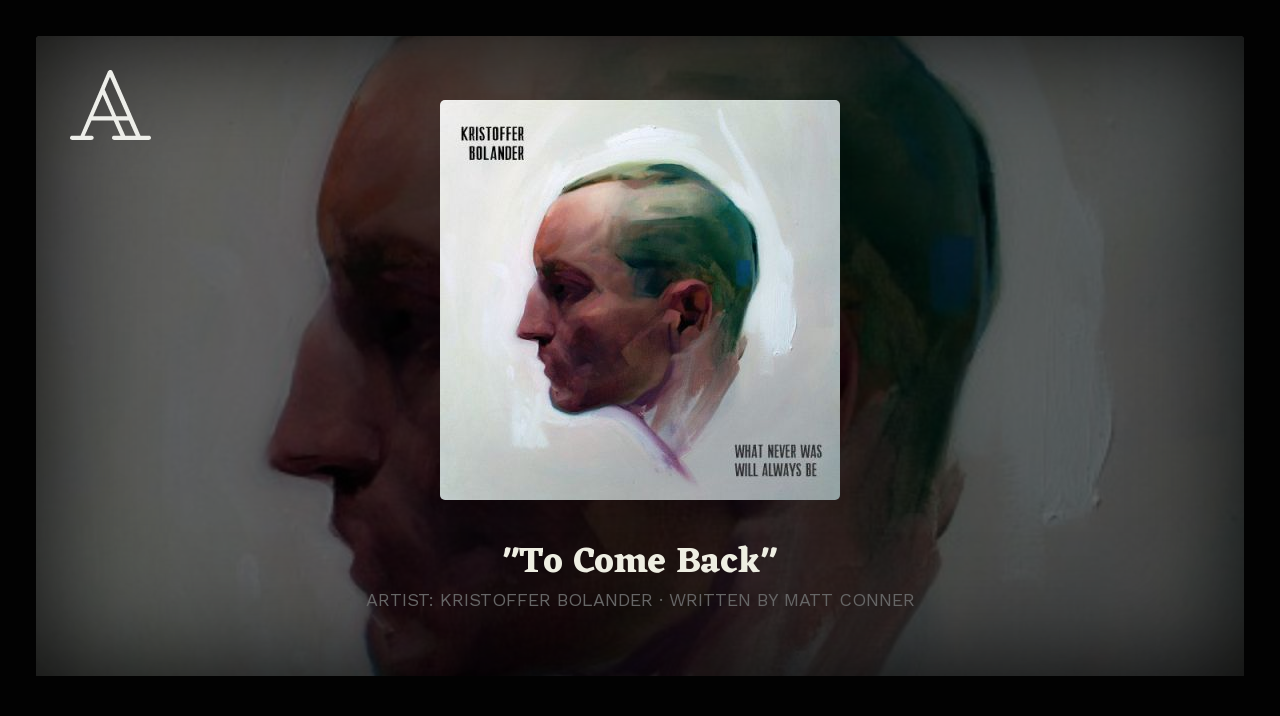

--- FILE ---
content_type: text/html; charset=utf-8
request_url: https://analogue.io/recommendations/kristoffer-bolander-to-come-back
body_size: 5147
content:

<!DOCTYPE html>
<html xmlns="http://www.w3.org/1999/xhtml" lang="en-US">
<head>
  <meta charset="utf-8" />
  <meta name="viewport" content="width=device-width, initial-scale=1">
  <title>Analogue Music</title>
  <link rel="home" href="http://analogue.io/" />
  <link href="https://fonts.googleapis.com/css2?family=Eczar:wght@400;700&family=Work+Sans:wght@300;400;500;800&display=swap" rel="stylesheet">
  <link rel="apple-touch-icon" sizes="180x180" href="/apple-touch-icon.png">
  <link rel="icon" type="image/png" sizes="32x32" href="/favicon-32x32.png">
  <link rel="icon" type="image/png" sizes="16x16" href="/favicon-16x16.png">
  <link rel="manifest" href="/manifest.json">
  <link rel="mask-icon" href="/safari-pinned-tab.svg" color="#222222">
  <meta name="theme-color" content="#222">
    <script async src="//pagead2.googlesyndication.com/pagead/js/adsbygoogle.js"></script>
  <script>
    (adsbygoogle = window.adsbygoogle || []).push({
      google_ad_client: "ca-pub-1444588707300246",
      enable_page_level_ads: true
    });
  </script>
  <script async src="https://www.googletagmanager.com/gtag/js?id=UA-88698476-1"></script>
  <script>
    window.dataLayer = window.dataLayer || [];
    function gtag(){dataLayer.push(arguments);}
    gtag('js', new Date());

    gtag('config', 'UA-88698476-1');
  </script>
  <link href=“http://analogue.io/feed.rss” rel="alternate" type=" application/rss+xml" />

  <script>
    !function(f,b,e,v,n,t,s)
    {if(f.fbq)return;n=f.fbq=function(){n.callMethod?
    n.callMethod.apply(n,arguments):n.queue.push(arguments)};
    if(!f._fbq)f._fbq=n;n.push=n;n.loaded=!0;n.version='2.0';
    n.queue=[];t=b.createElement(e);t.async=!0;
    t.src=v;s=b.getElementsByTagName(e)[0];
    s.parentNode.insertBefore(t,s)}(window,document,'script',
      'https://connect.facebook.net/en_US/fbevents.js');
    fbq('init', '1997119637206229');
    fbq('track', 'PageView');
    fbq('track', 'ViewContent');
  </script>
  <noscript><img height="1" width="1" src="https://www.facebook.com/tr?id=1997119637206229&ev=PageView&noscript=1"/></noscript>

  <!-- BEGIN SEOmatic rendered SEO Meta -->

<title>Analogue Music | Kristoffer Bolander, &quot;To Come Back&quot;</title>

<!-- Standard SEO -->

<meta http-equiv="Content-Type" content="text/html; charset=utf-8" />
<meta name="referrer" content="no-referrer-when-downgrade" />
<meta name="robots" content="all" />
<meta name="keywords" content="bolander, years and bolander, beauty, bolander can encapsulate beauty, years, alt-folk, swedish, soundscapes, release, first, on i forgive, musical, band, backdrop, light-hearted" />
<meta name="description" content="A new delicate pop number from Bolander whose beauty is in the details" />
<meta name="generator" content="SEOmatic" />
<link rel="canonical" href="http://analogue.io/recommendations/kristoffer-bolander-to-come-back" />
<link rel="alternate" href="http://analogue.io/recommendations/kristoffer-bolander-to-come-back" hreflang="x-default" />
<meta name="geo.region" content="TN" />

<!-- Dublin Core basic info -->

<meta name="dcterms.Identifier" content="http://analogue.io/recommendations/kristoffer-bolander-to-come-back" />
<meta name="dcterms.Format" content="text/html" />
<meta name="dcterms.Relation" content="Analogue Music" />
<meta name="dcterms.Language" content="en" />
<meta name="dcterms.Publisher" content="Analogue Music" />
<meta name="dcterms.Type" content="text/html" />
<meta name="dcterms.Coverage" content="http://analogue.io/" />
<meta name="dcterms.Rights" content="Copyright &copy;2026 Analogue Music." />
<meta name="dcterms.Title" content="Kristoffer Bolander, &quot;To Come Back&quot;" />
<meta name="dcterms.Creator" content="Josh Kennedy" />
<meta name="dcterms.Subject" content="bolander, years and bolander, beauty, bolander can encapsulate beauty, years, alt-folk, swedish, soundscapes, release, first, on i forgive, musical, band, backdrop, light-hearted" />
<meta name="dcterms.Contributor" content="Analogue Music" />
<meta name="dcterms.Date" content="2026-01-20" />
<meta name="dcterms.Description" content="A new delicate pop number from Bolander whose beauty is in the details" />

<!-- Facebook OpenGraph -->

<meta property="fb:profile_id" content="36352406192" />
<meta property="fb:app_id" content="2008435382740613" />
<meta property="og:type" content="article" />
<meta property="og:locale" content="en_us" />
<meta property="og:url" content="http://analogue.io/recommendations/kristoffer-bolander-to-come-back" />
<meta property="og:title" content="Analogue Music | Kristoffer Bolander, &quot;To Come Back&quot;" />
<meta property="og:description" content="A new delicate pop number from Bolander whose beauty is in the details" />
<meta property="og:image" content="http://analogue.io/images/tr400_what_never_was_will_always_be_rgb.jpg" />
<meta property="og:image:type" content="image/jpeg" />
<meta property="og:image:width" content="500" />
<meta property="og:image:height" content="500" />
<meta property="og:site_name" content="Analogue Music" />
<meta property="og:see_also" content="https://twitter.com/analogue_io" />
<meta property="og:see_also" content="https://www.facebook.com/ThisIsAnalogue" />
<meta property="og:see_also" content="https://plus.google.com/109155214541874740886" />
<meta property="og:see_also" content="https://www.youtube.com/c/channel/UCdflV_DMr4Y0mf5hfDsPWOg" />
<meta property="og:see_also" content="https://www.instagram.com/analoguemedia" />
<meta property="og:see_also" content="https://vimeo.com/user70392291" />
<meta property="article:author" content="https://www.facebook.com/ThisIsAnalogue" />
<meta property="article:publisher" content="https://www.facebook.com/ThisIsAnalogue" />
<meta property="article:tag" content="bolander" />
<meta property="article:tag" content="years and bolander" />
<meta property="article:tag" content="beauty" />
<meta property="article:tag" content="bolander can encapsulate beauty" />
<meta property="article:tag" content="years" />
<meta property="article:tag" content="alt-folk" />
<meta property="article:tag" content="swedish" />
<meta property="article:tag" content="soundscapes" />
<meta property="article:tag" content="release" />
<meta property="article:tag" content="first" />
<meta property="article:tag" content="on i forgive" />
<meta property="article:tag" content="musical" />
<meta property="article:tag" content="band" />
<meta property="article:tag" content="backdrop" />
<meta property="article:tag" content="light-hearted" />
<meta property="article:modified_time" content="2018-03-27T13:20:12+0000" />
<meta property="article:published_time" content="2018-03-22T10:00:00+0000" />

<!-- Twitter Card -->

<meta name="twitter:card" content="summary_large_image" />
<meta name="twitter:site" content="@analogue_io" />
<meta name="twitter:creator" content="@analogue_io" />
<meta name="twitter:title" content="Analogue Music | Kristoffer Bolander, &quot;To Come Back&quot;" />
<meta name="twitter:description" content="A new delicate pop number from Bolander whose beauty is in the details" />
<meta name="twitter:image" content="http://analogue.io/images/tr400_what_never_was_will_always_be_rgb.jpg" />

<!-- Google Publisher -->

<link rel="publisher" href="https://plus.google.com/109155214541874740886" />

<!-- Humans.txt authorship http://humanstxt.org -->

<link type="text/plain" rel="author" href="/humans.txt" />

<!-- Domain verification -->

<meta name="google-site-verification" content="google5071cbc01dc9a14e" />
<meta name="msvalidate.01" content="D3FB330B45830E6804C55C89587F7548" />

<!-- Identity -->

<script type="application/ld+json">
{
    "@context": "http://schema.org",
    "@type": "Person",
    "name": "Analogue Music",
    "alternateName": "Analogue",
    "description": "A collection of music lovers and writers",
    "url": "http://analogue.io",
    "sameAs": ["https://twitter.com/analogue_io","https://www.facebook.com/ThisIsAnalogue","https://plus.google.com/109155214541874740886","https://www.youtube.com/c/channel/UCdflV_DMr4Y0mf5hfDsPWOg","https://www.instagram.com/analoguemedia","https://vimeo.com/user70392291"],
    "image": {
        "@type": "ImageObject",
        "url": "http://analogue.io/images/analogue_cover.jpg",
        "height": "315",
        "width": "851" 
    },
    "email": "&#106;&#111;&#115;&#104;&#64;&#97;&#110;&#97;&#108;&#111;&#103;&#117;&#101;&#46;&#105;&#111;",
    "address": {
        "@type": "PostalAddress",
        "addressRegion": "TN",
        "addressCountry": "US" 
    },
    "gender": "Male" 
}
</script>

<!-- WebSite -->

<script type="application/ld+json">
{
    "@context": "http://schema.org",
    "@type": "WebSite",
    "name": "Analogue Music",
    "description": "We write about music, talk to musicians, and take music way too seriously. This is Analogue.",
    "url": "http://analogue.io",
    "image": "http://analogue.io/images/analogue_cover.jpg",
    "sameAs": ["https://twitter.com/analogue_io","https://www.facebook.com/ThisIsAnalogue","https://plus.google.com/109155214541874740886","https://www.youtube.com/c/channel/UCdflV_DMr4Y0mf5hfDsPWOg","https://www.instagram.com/analoguemedia","https://vimeo.com/user70392291"],
    "copyrightHolder": {
        "@type": "Person",
        "name": "Analogue Music",
        "alternateName": "Analogue",
        "description": "A collection of music lovers and writers",
        "url": "http://analogue.io",
        "sameAs": ["https://twitter.com/analogue_io","https://www.facebook.com/ThisIsAnalogue","https://plus.google.com/109155214541874740886","https://www.youtube.com/c/channel/UCdflV_DMr4Y0mf5hfDsPWOg","https://www.instagram.com/analoguemedia","https://vimeo.com/user70392291"],
        "image": {
            "@type": "ImageObject",
            "url": "http://analogue.io/images/analogue_cover.jpg",
            "height": "315",
            "width": "851" 
        },
        "email": "&#106;&#111;&#115;&#104;&#64;&#97;&#110;&#97;&#108;&#111;&#103;&#117;&#101;&#46;&#105;&#111;",
        "address": {
            "@type": "PostalAddress",
            "addressRegion": "TN",
            "addressCountry": "US" 
        },
        "gender": "Male" 
    },
    "author": {
        "@type": "Person",
        "name": "Analogue Music",
        "alternateName": "Analogue",
        "description": "A collection of music lovers and writers",
        "url": "http://analogue.io",
        "sameAs": ["https://twitter.com/analogue_io","https://www.facebook.com/ThisIsAnalogue","https://plus.google.com/109155214541874740886","https://www.youtube.com/c/channel/UCdflV_DMr4Y0mf5hfDsPWOg","https://www.instagram.com/analoguemedia","https://vimeo.com/user70392291"],
        "image": {
            "@type": "ImageObject",
            "url": "http://analogue.io/images/analogue_cover.jpg",
            "height": "315",
            "width": "851" 
        },
        "email": "&#106;&#111;&#115;&#104;&#64;&#97;&#110;&#97;&#108;&#111;&#103;&#117;&#101;&#46;&#105;&#111;",
        "address": {
            "@type": "PostalAddress",
            "addressRegion": "TN",
            "addressCountry": "US" 
        },
        "gender": "Male" 
    },
    "creator": {
        "@type": "Person",
        "name": "Josh Kennedy",
        "alternateName": "jkennedy",
        "url": "http://analogue.io/joshkennedy.me",
        "email": "&#106;&#111;&#115;&#104;&#64;&#97;&#110;&#97;&#108;&#111;&#103;&#117;&#101;&#46;&#105;&#111;",
        "gender": "Male" 
    } 
}
</script>

<!-- Place -->



<!-- Main Entity of Page -->

<script type="application/ld+json">
{
    "@context": "http://schema.org",
    "@type": "Article",
    "name": "Kristoffer Bolander, &quot;To Come Back&quot;",
    "description": "A new delicate pop number from Bolander whose beauty is in the details",
    "image": {
        "@type": "ImageObject",
        "url": "http://analogue.io/images/tr400_what_never_was_will_always_be_rgb.jpg",
        "width": "500",
        "height": "500" 
    },
    "url": "http://analogue.io/recommendations/kristoffer-bolander-to-come-back",
    "mainEntityOfPage": "http://analogue.io/recommendations/kristoffer-bolander-to-come-back",
    "inLanguage": "en_us",
    "headline": "Kristoffer Bolander, &quot;To Come Back&quot;",
    "keywords": "bolander, years and bolander, beauty, bolander can encapsulate beauty, years, alt-folk, swedish, soundscapes, release, first, on i forgive, musical, band, backdrop, light-hearted",
    "dateCreated": "2018-03-20T20:24:16+0000",
    "dateModified": "2018-03-27T13:20:12+0000",
    "datePublished": "2018-03-22T10:00:00+0000",
    "copyrightYear": "2018",
    "author": {
        "@type": "Person",
        "name": "Analogue Music",
        "alternateName": "Analogue",
        "description": "A collection of music lovers and writers",
        "url": "http://analogue.io",
        "sameAs": ["https://twitter.com/analogue_io","https://www.facebook.com/ThisIsAnalogue","https://plus.google.com/109155214541874740886","https://www.youtube.com/c/channel/UCdflV_DMr4Y0mf5hfDsPWOg","https://www.instagram.com/analoguemedia","https://vimeo.com/user70392291"],
        "image": {
            "@type": "ImageObject",
            "url": "http://analogue.io/images/analogue_cover.jpg",
            "height": "315",
            "width": "851" 
        },
        "email": "&#106;&#111;&#115;&#104;&#64;&#97;&#110;&#97;&#108;&#111;&#103;&#117;&#101;&#46;&#105;&#111;",
        "address": {
            "@type": "PostalAddress",
            "addressRegion": "TN",
            "addressCountry": "US" 
        },
        "gender": "Male" 
    },
    "copyrightHolder": {
        "@type": "Person",
        "name": "Analogue Music",
        "alternateName": "Analogue",
        "description": "A collection of music lovers and writers",
        "url": "http://analogue.io",
        "sameAs": ["https://twitter.com/analogue_io","https://www.facebook.com/ThisIsAnalogue","https://plus.google.com/109155214541874740886","https://www.youtube.com/c/channel/UCdflV_DMr4Y0mf5hfDsPWOg","https://www.instagram.com/analoguemedia","https://vimeo.com/user70392291"],
        "image": {
            "@type": "ImageObject",
            "url": "http://analogue.io/images/analogue_cover.jpg",
            "height": "315",
            "width": "851" 
        },
        "email": "&#106;&#111;&#115;&#104;&#64;&#97;&#110;&#97;&#108;&#111;&#103;&#117;&#101;&#46;&#105;&#111;",
        "address": {
            "@type": "PostalAddress",
            "addressRegion": "TN",
            "addressCountry": "US" 
        },
        "gender": "Male" 
    },
    "publisher": {
        "@type": "Person",
        "name": "Analogue Music",
        "alternateName": "Analogue",
        "description": "A collection of music lovers and writers",
        "url": "http://analogue.io",
        "sameAs": ["https://twitter.com/analogue_io","https://www.facebook.com/ThisIsAnalogue","https://plus.google.com/109155214541874740886","https://www.youtube.com/c/channel/UCdflV_DMr4Y0mf5hfDsPWOg","https://www.instagram.com/analoguemedia","https://vimeo.com/user70392291"],
        "image": {
            "@type": "ImageObject",
            "url": "http://analogue.io/images/analogue_cover.jpg",
            "height": "315",
            "width": "851" 
        },
        "email": "&#106;&#111;&#115;&#104;&#64;&#97;&#110;&#97;&#108;&#111;&#103;&#117;&#101;&#46;&#105;&#111;",
        "address": {
            "@type": "PostalAddress",
            "addressRegion": "TN",
            "addressCountry": "US" 
        },
        "gender": "Male" 
    } 
}
</script>

<!-- Breadcrumbs -->

<script type="application/ld+json">
{
    "@context": "http://schema.org",
    "@type": "BreadcrumbList",
    "itemListElement": [
        {
            "@type": "ListItem",
            "position": "1",
            "item": {
                "@id": "http://analogue.io",
                "name": "Homepage" 
            } 
        },
        {
            "@type": "ListItem",
            "position": "2",
            "item": {
                "@id": "http://analogue.io/recommendations/kristoffer-bolander-to-come-back",
                "name": "Kristoffer Bolander, &quot;To Come Back&quot;" 
            } 
        }
    ] 
}
</script>

<!-- Google Tag Manager -->

<script>
  dataLayer = [];
  (function(w,d,s,l,i){w[l]=w[l]||[];w[l].push({'gtm.start':
  new Date().getTime(),event:'gtm.js'});var f=d.getElementsByTagName(s)[0],
  j=d.createElement(s),dl=l!='dataLayer'?'&l='+l:'';j.async=true;j.src=
  '//www.googletagmanager.com/gtm.js?id='+i+dl;f.parentNode.insertBefore(j,f);
  })(window,document,'script','dataLayer','GTM-KBH9C32');
</script>
<!-- Google Analytics -->

<script>
  (function(i,s,o,g,r,a,m){i['GoogleAnalyticsObject']=r;i[r]=i[r]||function(){
  (i[r].q=i[r].q||[]).push(arguments)},i[r].l=1*new Date();a=s.createElement(o),
  m=s.getElementsByTagName(o)[0];a.async=1;a.src=g;m.parentNode.insertBefore(a,m)
  })(window,document,'script','//www.google-analytics.com/analytics.js','ga');

  ga('create', 'UA-88698476-1', 'auto', {allowLinker: true});
  ga('set', 'anonymizeIp', true);
  ga('require', 'displayfeatures');
  ga('require', 'linker');
  ga('send', 'pageview');
</script>
<!-- END SEOmatic rendered SEO Meta -->


<script id="mcjs">!function(c,h,i,m,p){m=c.createElement(h),p=c.getElementsByTagName(h)[0],m.async=1,m.src=i,p.parentNode.insertBefore(m,p)}(document,"script","https://chimpstatic.com/mcjs-connected/js/users/909b79fb5adb73538a800eb22/82bf7e00791faa41435f1cb9c.js");</script>


<link rel="stylesheet" type="text/css" href="/assets/stylesheets/css/application.css"/></head>

<body>
  <main>
      <a class="uk-logo brand uk-position-top-left uk-position-z-index uk-margin-large-left uk-margin-large-top" href="http://analogue.io/">
  <img src="/assets/images/brand.svg" alt="Analogue" uk-svg class="uk-preserve" uk-responsive>
</a>

                                                    
          <header class="recommendation-header uk-background-cover uk-background-center-center uk-background-blend-overlay uk-padding-large uk-flex uk-flex-center uk-flex-middle" style="background-image: url('/imager/images/922/tr400_what_never_was_will_always_be_rgb_311976278766ec448bf5d8f594a81c9d.jpg');">
            <div class="uk-text-center">
              <figure>
                <img src="/imager/images/922/tr400_what_never_was_will_always_be_rgb_2727faaec044aabc16292d253fecf89b.jpg" alt="&quot;To Come Back&quot;" class="uk-border-rounded uk-box-shadow-medium">
              </figure>
              <h2 class="uk-margin-remove-bottom">&quot;To Come Back&quot;</h2>
              <p class="uk-text-uppercase uk-margin-remove">
                Artist: Kristoffer Bolander
                                  &middot; Written by
                                      <a href="http://analogue.io/contributors/matt-conner" class="uk-link-reset">Matt Conner</a>
                                                </p>
            </div>
          </header>

          <div class="uk-padding">
            <div class="uk-container uk-container-small">
              <div class="album-info uk-flex uk-flex-center uk-child-width-auto uk-text-center uk-text-left@s" uk-grid>
                                  <div>
                    <p class="uk-margin-remove uk-text-uppercase"><small>Date Released</small></p>
                    <p class="uk-h4 uk-margin-remove">20 March, 2018</p>
                  </div>
                                                  <div>
                    <p class="uk-margin-remove uk-text-uppercase"><small>Label</small></p>
                    <p class="uk-h4 uk-margin-remove">Tapete Records</p>
                  </div>
                                                  <div>
                    <p class="uk-margin-remove uk-text-uppercase"><small>Length</small></p>
                    <p class="uk-h4 uk-margin-remove">3:11</p>
                  </div>
                
              </div>
            </div>
          </div>


              
  

  <section class="article-content">
    <article class="uk-container uk-container-small">
                                <p class="lede uk-width-4-5@m uk-align-center uk-text-lead text--orange">
              Today we&#039;re thrilled to offer an exclusive premiere of the latest single from Kristoffer Bolander entitled &quot;To Come Back.&quot;
            </p>


                                    <div class="body uk-width-4-5@m uk-align-center">
              <p>Bolander found an instant footing as a solo artist with the emotional soundscapes created on <em>I Forgive Nothing</em>, his first release after years fronting the Swedish alt-folk band Holmes. It was haunting and hypnotic, propulsive yet pensive. It was also beautiful.</p>
<p>Fast forward two-and-a-half years and Bolander is back with <em>What Never Was Will Always Be </em>(<a href="https://shop.tapeterecords.com/kristoffer-bolander-what-never-was-will-always-be.html" target="_blank" rel="noreferrer noopener">out March 30</a>), a new longplayer that expands in the directions already established. Bolander spreads his sonic wings on tracks like the compelling "Cities," the slow build of "Stråt" and the stark atmosphere of "Florian's Dream." </p>
<p>"To Come Back" is a pleasant appetizer for the full-length, a delicate pop number whose beauty is in the musical details and Bolander's tenor delivery. "I won't fall apart again," he sings against such a light-hearted backdrop, a hint that Bolander can encapsulate beauty or sorrow inside even contradictory melodies.</p>
<p>Take a listen below and <a href="https://shop.tapeterecords.com/kristoffer-bolander-what-never-was-will-always-be.html" target="_blank" rel="noreferrer noopener">pre-order the album from Tapete Records here</a>.</p>
            </div>


                                                              
            <div class="uk-width-1-1@m uk-align-">
              <iframe width="100%" height="166" scrolling="no" frameborder="no" allow="autoplay" src="https://w.soundcloud.com/player/?url=https%3A//api.soundcloud.com/tracks/416030370&color=%23F14E37&auto_play=false&hide_related=true&show_comments=false&show_user=false&show_reposts=false&show_teaser=false"></iframe>
            </div>


                    </article>
  </section>

    

<div class="uk-container uk-flex uk-flex-center">
  <div class="uk-margin-medium-bottom uk-margin-medium-top uk-text-center">
    <ul class="uk-flex uk-list uk-flex-center uk-margin-medium-bottom">
              <li class="uk-margin-remove-top uk-margin-small-left uk-margin-small-right uk-text-uppercase uk-link" data-text="Home">
    <a href="http://analogue.io/" >Home</a>
  </li>

              <li class="uk-margin-remove-top uk-margin-small-left uk-margin-small-right uk-text-uppercase uk-link" data-text="About">
    <a href="http://analogue.io/about" >About</a>
  </li>

              <li class="uk-margin-remove-top uk-margin-small-left uk-margin-small-right uk-text-uppercase uk-link" data-text="Contact">
    <a href="http://analogue.io/contact" >Contact</a>
  </li>

          </ul>
    <ul class="uk-flex uk-list uk-flex-center uk-margin-medium-bottom">
      <li class="uk-margin-remove-top uk-margin-small-left uk-margin-small-right uk-text-uppercase uk-link">
        <a href="https://www.facebook.com/analogueio" target="_blank">Facebook</a>
      </li>
      <li class="uk-margin-remove-top uk-margin-small-left uk-margin-small-right uk-text-uppercase uk-link">
        <a href="https://twitter.com/analogue_io" target="_blank">Twitter</a>
      </li>
      <li class="uk-margin-remove-top uk-margin-small-left uk-margin-small-right uk-text-uppercase uk-link">
        <a href="https://www.instagram.com/analogue_io/" target="_blank">Instagram</a>
      </li>
    </ul>
    <a class="uk-logo brand--small" href="http://analogue.io/">
      <img src="/assets/images/logo-gradient.svg" alt="Analogue Logo" uk-svg class="uk-preserve" uk-responsive>
    </a>
  </div>
</div>
  </main>

  <div align="center">
    <script async src="//pagead2.googlesyndication.com/pagead/js/adsbygoogle.js"></script>
    <ins class="adsbygoogle" style="display:inline-block;width:100%;height:90px" data-ad-client="ca-pub-1444588707300246" data-ad-slot="2134118995"></ins>
    <script>(adsbygoogle = window.adsbygoogle || []).push({});</script>
  </div>

  <script src="https://code.jquery.com/jquery-2.2.4.min.js" integrity="sha256-BbhdlvQf/xTY9gja0Dq3HiwQF8LaCRTXxZKRutelT44=" crossorigin="anonymous"></script>
  <script src="https://cdnjs.cloudflare.com/ajax/libs/uikit/3.0.0-beta.27/js/uikit.min.js"></script>
  <script src="https://cdnjs.cloudflare.com/ajax/libs/uikit/3.0.0-beta.27/js/uikit-icons.min.js"></script>
  
<script type="text/javascript" src="/assets/javascripts/min/application-min.js"></script></body>
</html>


--- FILE ---
content_type: text/html; charset=utf-8
request_url: https://www.google.com/recaptcha/api2/aframe
body_size: 267
content:
<!DOCTYPE HTML><html><head><meta http-equiv="content-type" content="text/html; charset=UTF-8"></head><body><script nonce="yoRJSQe4O-YvfjdiAlsw_Q">/** Anti-fraud and anti-abuse applications only. See google.com/recaptcha */ try{var clients={'sodar':'https://pagead2.googlesyndication.com/pagead/sodar?'};window.addEventListener("message",function(a){try{if(a.source===window.parent){var b=JSON.parse(a.data);var c=clients[b['id']];if(c){var d=document.createElement('img');d.src=c+b['params']+'&rc='+(localStorage.getItem("rc::a")?sessionStorage.getItem("rc::b"):"");window.document.body.appendChild(d);sessionStorage.setItem("rc::e",parseInt(sessionStorage.getItem("rc::e")||0)+1);localStorage.setItem("rc::h",'1768978460532');}}}catch(b){}});window.parent.postMessage("_grecaptcha_ready", "*");}catch(b){}</script></body></html>

--- FILE ---
content_type: image/svg+xml
request_url: https://analogue.io/assets/images/brand.svg
body_size: 631
content:
<?xml version="1.0" encoding="UTF-8"?>
<svg width="200px" height="173px" viewBox="0 0 200 173" version="1.1" xmlns="http://www.w3.org/2000/svg" xmlns:xlink="http://www.w3.org/1999/xlink">
    <!-- Generator: Sketch 41.2 (35397) - http://www.bohemiancoding.com/sketch -->
    <title>A</title>
    <desc>Created with Sketch.</desc>
    <defs></defs>
    <g id="analogue-brand" stroke="none" stroke-width="1" fill="none" fill-rule="evenodd">
        <path d="M174.028717,162.340222 L105.196464,3.89616532 C104.104806,1.40240863 101.994574,0 100.001576,0 C97.0706979,0 94.9604654,1.40240863 93.5079676,3.89616532 L25.9744354,162.340222 L5.19488709,162.340222 C2.34470285,162.445666 0,164.783014 0,167.535109 C0,170.392648 2.34470285,172.729996 5.19488709,172.729996 L53.2475927,172.729996 C56.0383981,172.729996 58.3831009,170.392648 58.4424798,167.535109 C58.3831009,164.783014 56.0383981,162.445666 53.2475927,162.340222 L36.3642096,162.340222 L53.2475927,124.67729 L107.793907,124.67729 L124.67729,162.340222 L109.092629,162.340222 C105.746098,162.445666 103.401396,164.783014 103.897742,167.535109 C103.401396,170.392648 105.746098,172.729996 109.092629,172.729996 L194.808266,172.729996 C197.65845,172.729996 200.003153,170.392648 200.003153,167.535109 C200.003153,164.783014 197.65845,162.445666 194.808266,162.340222 L174.028717,162.340222 Z M85.715637,48.0527056 L98.7028547,16.883383 L141.560673,114.287516 L114.287516,114.287516 L85.715637,48.0527056 Z M103.897742,114.287516 L57.143758,114.287516 L80.5207499,61.0399233 L103.897742,114.287516 Z M136.365786,162.340222 L119.482403,124.67729 L145.456839,124.67729 L162.340222,162.340222 L136.365786,162.340222 Z" id="A" fill="#EDEEE9"></path>
    </g>
</svg>


--- FILE ---
content_type: image/svg+xml
request_url: https://analogue.io/assets/images/logo-gradient.svg
body_size: 4187
content:
<?xml version="1.0" encoding="UTF-8"?>
<svg width="400px" height="48px" viewBox="0 0 400 48" version="1.1" xmlns="http://www.w3.org/2000/svg" xmlns:xlink="http://www.w3.org/1999/xlink">
    <!-- Generator: Sketch 43.2 (39069) - http://www.bohemiancoding.com/sketch -->
    <title>Group 2</title>
    <desc>Created with Sketch.</desc>
    <defs>
        <linearGradient x1="100%" y1="100%" x2="0%" y2="0%" id="linearGradient-1">
            <stop stop-color="#7347F0" offset="0%"></stop>
            <stop stop-color="#9D567D" offset="28.8783482%"></stop>
            <stop stop-color="#F66713" offset="66.7071907%"></stop>
            <stop stop-color="#B5B5AB" offset="100%"></stop>
        </linearGradient>
    </defs>
    <g id="Page-1" stroke="none" stroke-width="1" fill="none" fill-rule="evenodd">
        <g id="Home" transform="translate(-520.000000, -119.000000)" fill="url(#linearGradient-1)">
            <g id="Group-2" transform="translate(520.000000, 119.000000)">
                <path d="M46.2889556,43.5472754 L28.023584,0.939869254 C27.7733734,0.375947701 27.2103996,7.10542736e-15 26.5848732,7.10542736e-15 C25.8967941,7.10542736e-15 25.3338203,0.375947701 25.0836098,0.939869254 L6.81823806,43.5472754 L1.37615814,43.5472754 C0.625526428,43.5472754 0,44.1738549 0,44.9257503 C0,45.6776457 0.625526428,46.3042252 1.37615814,46.3042252 L14.1994499,46.3042252 C14.9500816,46.3042252 15.575608,45.6776457 15.575608,44.9257503 C15.575608,44.1738549 14.9500816,43.5472754 14.1994499,43.5472754 L9.82076491,43.5472754 L14.1368973,33.4593454 L28.899321,33.4593454 L33.2154533,43.5472754 L28.9618736,43.5472754 C28.2112419,43.5472754 27.5857155,44.1738549 27.5857155,44.9257503 C27.5857155,45.6776457 28.2112419,46.3042252 28.9618736,46.3042252 L51.9812461,46.3042252 C52.7318779,46.3042252 53.3574043,45.6776457 53.3574043,44.9257503 C53.3574043,44.1738549 52.7318779,43.5472754 51.9812461,43.5472754 L46.2889556,43.5472754 Z M23.0193725,12.7822219 L26.5848732,4.51137242 L37.7817962,30.7023956 L30.7133476,30.7023956 L23.0193725,12.7822219 Z M27.7108207,30.7023956 L15.3253975,30.7023956 L21.5181091,16.2910671 L27.7108207,30.7023956 Z M36.2179802,43.5472754 L31.9018478,33.4593454 L38.9702964,33.4593454 L43.2864288,43.5472754 L36.2179802,43.5472754 Z M91.8898322,1.1278431 C91.1392005,1.1278431 90.5136741,1.75442261 90.5136741,2.50631801 C90.5136741,3.32087136 91.1392005,3.88479292 91.8898322,3.88479292 L95.8306487,3.88479292 L95.8306487,28.6346833 L69.1832229,1.87973851 C68.8704597,1.56644876 68.5576965,1.1278431 67.6819595,1.1278431 L56.1097206,1.1278431 C55.3590889,1.1278431 54.7335624,1.75442261 54.7335624,2.50631801 C54.7335624,3.32087136 55.3590889,3.88479292 56.1097206,3.88479292 L60.4884056,3.88479292 L60.4884056,43.5472754 L56.1097206,43.5472754 C55.3590889,43.5472754 54.7335624,44.1738549 54.7335624,44.9257503 C54.7335624,45.7403037 55.3590889,46.3042252 56.1097206,46.3042252 L67.7445121,46.3042252 C68.4951438,46.3042252 69.1206703,45.7403037 69.1206703,44.9257503 C69.1206703,44.1738549 68.4951438,43.5472754 67.7445121,43.5472754 L63.2407218,43.5472754 L63.2407218,12.9075378 L96.2059646,46.1789093 C96.5187278,46.4921991 96.831491,46.617515 97.2068069,46.617515 C97.3944648,46.617515 97.5821227,46.554857 97.707228,46.4921991 C98.2702018,46.3042252 98.582965,45.8029616 98.582965,45.2390401 L98.582965,3.88479292 L103.524624,3.88479292 C104.275255,3.88479292 104.900782,3.32087136 104.900782,2.50631801 C104.900782,1.75442261 104.275255,1.1278431 103.524624,1.1278431 L91.8898322,1.1278431 Z M63.2407218,8.96008689 L63.2407218,3.88479292 L67.3066436,3.88479292 L95.8306487,32.5821341 L95.8306487,41.9181687 L63.2407218,8.96008689 Z M150.001237,43.5472754 L131.735866,0.939869254 C131.485655,0.375947701 130.922681,7.10542736e-15 130.297155,7.10542736e-15 C129.609076,7.10542736e-15 129.046102,0.375947701 128.795891,0.939869254 L110.53052,43.5472754 L105.08844,43.5472754 C104.337808,43.5472754 103.712282,44.1738549 103.712282,44.9257503 C103.712282,45.6776457 104.337808,46.3042252 105.08844,46.3042252 L117.911732,46.3042252 C118.662363,46.3042252 119.28789,45.6776457 119.28789,44.9257503 C119.28789,44.1738549 118.662363,43.5472754 117.911732,43.5472754 L113.533047,43.5472754 L117.849179,33.4593454 L132.611603,33.4593454 L136.927735,43.5472754 L132.674155,43.5472754 C131.923524,43.5472754 131.297997,44.1738549 131.297997,44.9257503 C131.297997,45.6776457 131.923524,46.3042252 132.674155,46.3042252 L155.693528,46.3042252 C156.44416,46.3042252 157.069686,45.6776457 157.069686,44.9257503 C157.069686,44.1738549 156.44416,43.5472754 155.693528,43.5472754 L150.001237,43.5472754 Z M126.731654,12.7822219 L130.297155,4.51137242 L141.494078,30.7023956 L134.425629,30.7023956 L126.731654,12.7822219 Z M131.423102,30.7023956 L119.037679,30.7023956 L125.230391,16.2910671 L131.423102,30.7023956 Z M139.930262,43.5472754 L135.61413,33.4593454 L142.682578,33.4593454 L146.998711,43.5472754 L139.930262,43.5472754 Z M192.787245,43.5472754 L176.961426,43.5472754 L176.961426,3.94745087 L181.465217,3.94745087 C182.215848,3.94745087 182.841375,3.32087136 182.841375,2.56897596 C182.841375,1.81708056 182.215848,1.19050105 181.465217,1.19050105 L160.384976,1.19050105 C159.634344,1.19050105 159.008818,1.81708056 159.008818,2.56897596 C159.008818,3.32087136 159.634344,3.94745087 160.384976,3.94745087 L165.138977,3.94745087 L165.138977,43.5472754 L160.384976,43.5472754 C159.634344,43.5472754 159.008818,44.1738549 159.008818,44.9257503 C159.008818,45.6776457 159.634344,46.3042252 160.384976,46.3042252 L194.163403,46.3042252 C194.914035,46.3042252 195.539561,45.6776457 195.539561,44.9257503 L195.539561,39.035903 C195.539561,38.2840076 194.914035,37.6574281 194.163403,37.6574281 C193.412771,37.6574281 192.787245,38.2840076 192.787245,39.035903 L192.787245,43.5472754 Z M174.20911,43.5472754 L167.891293,43.5472754 L167.891293,3.94745087 L174.20911,3.94745087 L174.20911,43.5472754 Z M247.395702,14.7246183 C246.269755,11.9676685 244.580833,9.46135049 242.391491,7.33098018 C240.264701,5.13795192 237.762595,3.44618726 235.010279,2.31834416 C232.132857,1.06518515 229.067778,0.438605652 225.940146,0.438605652 C222.749961,0.438605652 219.684881,1.06518515 216.80746,2.31834416 C214.055144,3.44618726 211.553038,5.13795192 209.363695,7.33098018 C207.236905,9.46135049 205.547984,11.9676685 204.359484,14.7246183 C203.170984,17.606884 202.545457,20.6771236 202.545457,23.872679 C202.545457,27.0055766 203.170984,30.0758161 204.359484,32.9580818 C205.547984,35.7150316 207.236905,38.2213497 209.363695,40.4143779 C211.553038,42.5447482 214.055144,44.2365129 216.80746,45.4270139 C219.684881,46.617515 222.749961,47.2440945 225.877593,47.2440945 C229.067778,47.2440945 232.132857,46.617515 235.010279,45.4270139 C237.762595,44.2365129 240.264701,42.5447482 242.391491,40.4143779 C244.580833,38.2213497 246.269755,35.7150316 247.395702,32.9580818 C248.646755,30.0758161 249.272281,27.0055766 249.272281,23.872679 C249.272281,20.6771236 248.646755,17.606884 247.395702,14.7246183 L247.395702,14.7246183 Z M215.994275,13.2208275 C215.994275,7.70692788 220.435513,3.19555546 225.877593,3.19555546 C229.255436,3.19555546 232.508173,4.01010882 235.448147,5.51389962 L235.448147,34.7125044 C235.448147,37.3441383 234.384752,39.8504564 232.570726,41.6675369 C230.694147,43.4846175 228.254593,44.4871447 225.627382,44.4871447 C222.186987,44.4244867 218.93425,43.5472754 215.994275,41.9808267 L215.994275,13.2208275 Z M213.241959,40.1637461 L211.302827,38.4719815 C207.424563,34.5245306 205.297774,29.3865787 205.297774,23.872679 C205.297774,18.3587794 207.424563,13.1581696 211.302827,9.27337664 C212.55388,8.02021763 213.930038,6.95503248 215.431302,6.07782117 C214.055144,8.08287558 213.241959,10.5891936 213.241959,13.2208275 L213.241959,40.1637461 Z M238.200464,7.26832223 C238.951095,7.89490173 239.76428,8.52148123 240.452359,9.27337664 C244.330623,13.1581696 246.519965,18.3587794 246.519965,23.872679 C246.519965,29.3865787 244.330623,34.5245306 240.452359,38.4719815 C239.138753,39.7877984 237.574937,40.9782995 235.948569,41.8555108 C237.387279,39.7877984 238.200464,37.3441383 238.200464,34.7125044 L238.200464,7.26832223 Z M290.557026,31.0783433 C289.806394,31.0783433 289.180868,31.6422649 289.180868,32.4568182 C289.180868,33.2087136 289.806394,33.8352931 290.557026,33.8352931 L295.62379,33.8352931 L295.62379,36.9055327 C291.870631,41.1662733 286.553657,43.5472754 280.861366,43.5472754 C277.546076,43.5472754 274.355891,42.7327221 271.47847,41.1662733 L271.47847,13.4714593 C271.415917,8.20819148 275.669497,3.94745087 280.798813,3.88479292 L280.861366,3.88479292 C286.553657,3.88479292 291.870631,6.32845298 295.62379,10.5265356 L295.62379,14.9125922 C295.62379,15.6644876 296.249316,16.2910671 296.999948,16.2910671 C297.813132,16.2910671 298.376106,15.6644876 298.376106,14.9125922 L298.376106,2.44366006 C298.376106,1.62910671 297.813132,1.06518515 296.999948,1.06518515 C296.249316,1.06518515 295.62379,1.62910671 295.62379,2.44366006 L295.62379,6.64174273 C291.557868,3.13289751 286.365999,1.1278431 280.861366,1.1278431 C277.796287,1.1278431 274.856312,1.75442261 272.103996,2.88226571 C269.414232,4.07276677 267.037232,5.70187347 264.972995,7.76958583 C262.846205,9.83729819 261.219836,12.2183003 260.093889,14.9125922 C258.967941,17.7321999 258.342415,20.6771236 258.342415,23.7473631 C258.342415,26.7549448 258.967941,29.6998684 260.093889,32.5194762 C261.219836,35.213768 262.846205,37.5947701 264.972995,39.6624825 C267.037232,41.7928528 269.414232,43.4219595 272.103996,44.5498026 C274.918865,45.6776457 277.858839,46.3042252 280.861366,46.3042252 C286.365999,46.3042252 291.557868,44.2991708 295.62379,40.7903256 L295.62379,44.9257503 C295.62379,45.6776457 296.249316,46.3042252 296.999948,46.3042252 C297.813132,46.3042252 298.376106,45.6776457 298.376106,44.9257503 L298.376106,33.8352931 L303.005002,33.8352931 C303.818186,33.8352931 304.38116,33.2087136 304.38116,32.4568182 C304.38116,31.6422649 303.818186,31.0783433 303.005002,31.0783433 L290.557026,31.0783433 Z M268.663601,39.3491928 C268.100627,38.8479292 267.4751,38.3466656 266.912127,37.7200861 C263.158968,34.023267 261.094731,29.010631 261.094731,23.7473631 C261.094731,18.4214374 263.158968,13.4714593 266.912127,9.71198229 C268.038074,8.58413918 269.289127,7.58161198 270.602733,6.76705863 C269.35168,8.70945508 268.663601,10.9651413 268.663601,13.4714593 L268.663601,39.3491928 Z M343.226351,1.0025272 C342.413167,1.0025272 341.78764,1.62910671 341.78764,2.38100211 C341.78764,3.19555546 342.413167,3.82213497 343.226351,3.82213497 L347.605036,3.82213497 L347.605036,31.5796069 C347.605036,34.7751624 346.353983,37.7200861 344.102088,39.9757723 C342.162956,41.9808267 339.598298,43.1713277 336.783429,43.4219595 C333.530691,43.4219595 330.528164,42.1688005 328.276269,39.9757723 C325.961821,37.7200861 324.773321,34.7125044 324.773321,31.5796069 L324.773321,3.82213497 L329.589875,3.82213497 C330.340506,3.82213497 330.966033,3.19555546 330.966033,2.38100211 C330.966033,1.62910671 330.340506,1.0025272 329.589875,1.0025272 L308.509634,1.0025272 C307.69645,1.0025272 307.070923,1.62910671 307.070923,2.38100211 C307.070923,3.19555546 307.69645,3.82213497 308.509634,3.82213497 L312.888319,3.82213497 L312.888319,31.5796069 C312.888319,35.5270578 314.389583,39.2238769 317.141899,41.9808267 C319.956768,44.8004344 323.647374,46.3042252 327.58819,46.3042252 L335.720034,46.3042252 C339.66085,46.3042252 343.351456,44.8004344 346.103772,41.9808267 C348.856089,39.2238769 350.419905,35.5270578 350.419905,31.5796069 L350.419905,3.82213497 L354.861142,3.82213497 C355.611774,3.82213497 356.237301,3.19555546 356.237301,2.38100211 C356.237301,1.62910671 355.611774,1.0025272 354.861142,1.0025272 L343.226351,1.0025272 Z M315.703188,3.82213497 L321.958452,3.82213497 L321.958452,31.5796069 C321.958452,35.4643998 323.459716,39.2238769 326.274585,41.9808267 C326.837558,42.5447482 327.463085,43.0460118 328.088611,43.4846175 L327.58819,43.4846175 C324.398005,43.4846175 321.395479,42.2314585 319.143583,39.9757723 C316.891688,37.7200861 315.703188,34.7751624 315.703188,31.5796069 L315.703188,3.82213497 Z M399.461177,2.44366006 C399.461177,1.69176466 398.83565,1.06518515 398.085019,1.06518515 L360.803643,1.06518515 C360.053012,1.06518515 359.427485,1.69176466 359.427485,2.44366006 C359.427485,3.19555546 360.053012,3.82213497 360.803643,3.82213497 L365.369986,3.82213497 L365.369986,43.5472754 L360.803643,43.5472754 C360.053012,43.5472754 359.427485,44.1738549 359.427485,44.9257503 C359.427485,45.6776457 360.053012,46.3042252 360.803643,46.3042252 L398.085019,46.3042252 C398.83565,46.3042252 399.461177,45.6776457 399.461177,44.9257503 L399.461177,39.2238769 C399.461177,38.4719815 398.83565,37.845402 398.085019,37.845402 C397.334387,37.845402 396.70886,38.4719815 396.70886,39.2238769 L396.70886,43.5472754 L377.380094,43.5472754 L377.380094,29.9505002 L386.387674,29.9505002 L386.387674,34.2738988 C386.387674,35.0257942 387.013201,35.6523737 387.763833,35.6523737 C388.514464,35.6523737 389.139991,35.0257942 389.139991,34.2738988 L389.139991,22.7448359 C389.139991,21.9929405 388.514464,21.366361 387.763833,21.366361 C387.013201,21.366361 386.387674,21.9929405 386.387674,22.7448359 L386.387674,27.1935504 L377.380094,27.1935504 L377.380094,3.82213497 L396.70886,3.82213497 L396.70886,8.14553353 C396.70886,8.89742894 397.334387,9.52400844 398.085019,9.52400844 C398.83565,9.52400844 399.461177,8.89742894 399.461177,8.14553353 L399.461177,2.44366006 Z M374.627778,3.82213497 L374.627778,27.1935504 L368.122303,27.1935504 L368.122303,3.82213497 L374.627778,3.82213497 Z M374.627778,29.9505002 L374.627778,43.5472754 L368.122303,43.5472754 L368.122303,29.9505002 L374.627778,29.9505002 Z" id="ANALOGUE"></path>
            </g>
        </g>
    </g>
</svg>

--- FILE ---
content_type: image/svg+xml
request_url: https://analogue.io/assets/images/brand.svg
body_size: 631
content:
<?xml version="1.0" encoding="UTF-8"?>
<svg width="200px" height="173px" viewBox="0 0 200 173" version="1.1" xmlns="http://www.w3.org/2000/svg" xmlns:xlink="http://www.w3.org/1999/xlink">
    <!-- Generator: Sketch 41.2 (35397) - http://www.bohemiancoding.com/sketch -->
    <title>A</title>
    <desc>Created with Sketch.</desc>
    <defs></defs>
    <g id="analogue-brand" stroke="none" stroke-width="1" fill="none" fill-rule="evenodd">
        <path d="M174.028717,162.340222 L105.196464,3.89616532 C104.104806,1.40240863 101.994574,0 100.001576,0 C97.0706979,0 94.9604654,1.40240863 93.5079676,3.89616532 L25.9744354,162.340222 L5.19488709,162.340222 C2.34470285,162.445666 0,164.783014 0,167.535109 C0,170.392648 2.34470285,172.729996 5.19488709,172.729996 L53.2475927,172.729996 C56.0383981,172.729996 58.3831009,170.392648 58.4424798,167.535109 C58.3831009,164.783014 56.0383981,162.445666 53.2475927,162.340222 L36.3642096,162.340222 L53.2475927,124.67729 L107.793907,124.67729 L124.67729,162.340222 L109.092629,162.340222 C105.746098,162.445666 103.401396,164.783014 103.897742,167.535109 C103.401396,170.392648 105.746098,172.729996 109.092629,172.729996 L194.808266,172.729996 C197.65845,172.729996 200.003153,170.392648 200.003153,167.535109 C200.003153,164.783014 197.65845,162.445666 194.808266,162.340222 L174.028717,162.340222 Z M85.715637,48.0527056 L98.7028547,16.883383 L141.560673,114.287516 L114.287516,114.287516 L85.715637,48.0527056 Z M103.897742,114.287516 L57.143758,114.287516 L80.5207499,61.0399233 L103.897742,114.287516 Z M136.365786,162.340222 L119.482403,124.67729 L145.456839,124.67729 L162.340222,162.340222 L136.365786,162.340222 Z" id="A" fill="#EDEEE9"></path>
    </g>
</svg>


--- FILE ---
content_type: text/javascript
request_url: https://analogue.io/assets/javascripts/min/application-min.js
body_size: 20
content:
$(".js-dynamic-text-width").each(function(){var t=$(this),h=2*t.data("width"),i=t.html().length,s=h/i;$(this).css("font-size",s+"vw")});

--- FILE ---
content_type: application/javascript; charset=utf-8
request_url: https://cdnjs.cloudflare.com/ajax/libs/uikit/3.0.0-beta.27/js/uikit.min.js
body_size: 27336
content:
/*! UIkit 3.0.0-beta.27 | http://www.getuikit.com | (c) 2014 - 2017 YOOtheme | MIT License */

!function(t,e){"object"==typeof exports&&"undefined"!=typeof module?module.exports=e(require("jquery")):"function"==typeof define&&define.amd?define("uikit",["jquery"],e):t.UIkit=e(t.jQuery)}(this,function(t){"use strict";function e(){return"complete"===document.readyState||"loading"!==document.readyState&&!Ot.doScroll}function i(t){var i=function(){s(document,"DOMContentLoaded",i),s(window,"load",i),t()};e()?t():(n(document,"DOMContentLoaded",i),n(window,"load",i))}function n(t,e,i,n){void 0===n&&(n=!1),e.split(" ").forEach(function(e){return F(t).addEventListener(e,i,n)})}function s(t,e,i,n){void 0===n&&(n=!1),e.split(" ").forEach(function(e){return F(t).removeEventListener(e,i,n)})}function o(t,e,i,o,r){e.split(" ").forEach(function(e){var a=function(n){var l=!r||r(n);l&&(s(t,e,a,o),i(I(l)?n:l))};n(t,e,a,o)})}function r(t,e){var i=p(e);return F(t).dispatchEvent(i),i}function a(e,i,n,s){void 0===s&&(s=!1);var o=t.Event(i);return St(e)[s?"triggerHandler":"trigger"](o,n),o}function l(t,e,i,n){return void 0===i&&(i=400),void 0===n&&(n="linear"),C(function(s,o){t=St(t);for(var r in e)t.css(r,t.css(r));var a=setTimeout(function(){return t.trigger(ie)},i);t.one(ie,function(e,i){clearTimeout(a),t.removeClass("uk-transition").css("transition",""),i?o():s()}).addClass("uk-transition").css("transition","all "+i+"ms "+n).css(e)})}function h(t,e,i,n,s){void 0===i&&(i=200);var o=C(function(r){function a(){t.css("animation-duration","").removeClass(l+" "+e)}var l=s?"uk-animation-leave":"uk-animation-enter";t=St(t),0===e.lastIndexOf("uk-animation-",0)&&(n&&(e+=" uk-animation-"+n),s&&(e+=" uk-animation-reverse")),a(),t.one(se||"animationend",function(t){t.promise=o,o.then(a),r()}).css("animation-duration",i+"ms").addClass(e).addClass(l),se||Vt(function(){return Pt.cancel(t)})});return o}function c(t){return t instanceof St}function u(t,e){return!!(t=St(t)).is(e)||(N(e)?t.parents(e).length:F(e).contains(t[0]))}function d(t,e,i,n){return(t=St(t)).attr(e,function(t,e){return e?e.replace(i,n):e})}function f(t,e){return d(t,"class",new RegExp("(^|\\s)"+e+"(?!\\S)","g"),"")}function p(t,e,i,n){if(void 0===e&&(e=!0),void 0===i&&(i=!1),void 0===n&&(n=!1),N(t)){var s=document.createEvent("Event");s.initEvent(t,e,i),t=s}return n&&Rt(t,n),t}function g(t,e,i){void 0===e&&(e=0),void 0===i&&(i=0);var n=F(t).getBoundingClientRect();return n.bottom>=-1*e&&n.right>=-1*i&&n.top<=window.innerHeight+e&&n.left<=window.innerWidth+i}function m(t){var e=0;do{e+=t.offsetTop}while(t=t.offsetParent);return e}function v(){return Math.max(Ot.offsetHeight,Ot.scrollHeight)}function w(t,e,i){void 0===i&&(i=0),e=St(e);var n=St(e).length;return(t=(B(t)?t:"next"===t?i+1:"previous"===t?i-1:N(t)?parseInt(t,10):e.index(t))%n)<0?t+n:t}function b(t){return Ht[F(t).tagName.toLowerCase()]}function y(t,e){var i=H(t);return i?i.reduce(function(t,e){return j(e,t)},e):j(t)}function $(t,e){t=F(t);for(var i=0,n=[e,"data-"+e];i<n.length;i++)if(t.hasAttribute(n[i]))return t.getAttribute(n[i])}function x(t,e){return function(i){var n=arguments.length;return n?n>1?t.apply(e,arguments):t.call(e,i):t.call(e)}}function k(t,e){return Ft.call(t,e)}function C(t){if(Qt)return new Promise(t);var e=St.Deferred();return t(e.resolve,e.reject),e}function _(t){return t.replace(/(?:^|[-_\/])(\w)/g,function(t,e){return e?e.toUpperCase():""})}function T(t){return t.replace(/([a-z\d])([A-Z])/g,"$1-$2").toLowerCase()}function A(t){return t.replace(zt,E)}function E(t,e){return e?e.toUpperCase():""}function S(t){return"function"==typeof t}function O(t){return null!==t&&"object"==typeof t}function D(t){return O(t)&&Object.getPrototypeOf(t)===Object.prototype}function I(t){return"boolean"==typeof t}function N(t){return"string"==typeof t}function B(t){return"number"==typeof t}function M(t){return void 0===t}function P(t){return N(t)&&t.match(/^[!>+-]/)}function H(t){return P(t)&&t.split(/(?=\s[!>+-])/g).map(function(t){return t.trim()})}function j(t,e){if(!0===t)return null;try{if(e&&P(t)&&">"!==t[0]){var i=qt[t[0]],n=t.substr(1);e=St(e),"closest"===i&&(e=e.parent(),n=n||"*"),t=e[i](n)}else t=St(t,e)}catch(t){return null}return t.length?t:null}function F(t){return t&&(c(t)?t[0]:t)}function z(t){return I(t)?t:"true"===t||"1"===t||""===t||"false"!==t&&"0"!==t&&t}function L(t){var e=Number(t);return!isNaN(e)&&e}function q(e){return Lt(e)?e:N(e)?e.split(",").map(function(e){return t.isNumeric(e)?L(e):z(e.trim())}):[e]}function W(t){if(N(t))if("@"===t[0]){var e="media-"+t.substr(1);t=Wt[e]||(Wt[e]=parseFloat(J(e)))}else if(t.match(/^\(min-width:/))return t;return!(!t||isNaN(t))&&"(min-width: "+t+"px)"}function R(t,e,i){return t===Boolean?z(e):t===Number?L(e):"jQuery"===t?y(e,i):"list"===t?q(e):"media"===t?W(e):t?t(e):e}function Y(t){return t?"ms"===t.substr(-2)?parseFloat(t):1e3*parseFloat(t):0}function V(t,e,i){return t.replace(new RegExp(e+"|"+i,"mg"),function(t){return t===e?i:e})}function U(t,e,i){return void 0===e&&(e=0),void 0===i&&(i=1),Math.min(Math.max(t,e),i)}function X(){}function Q(t,e,i){return(window.getComputedStyle(F(t),i)||{})[e]}function J(t){var e,i=document.documentElement,n=i.appendChild(document.createElement("div"));n.classList.add("var-"+t);try{e=Q(n,"content",":before").replace(/^["'](.*)["']$/,"$1"),e=JSON.parse(e)}catch(t){}return i.removeChild(n),e||void 0}function G(t,e){var i,n=_(t),s=_(e).toLowerCase(),o=_(e),r=document.body||document.documentElement,a=(i={},i["Webkit"+n]="webkit"+o,i["Moz"+n]=s,i["o"+n]="o"+o+" o"+s,i[t]=s,i);for(t in a)if(void 0!==r.style[t])return a[t]}function Z(){oe.scheduled||(oe.scheduled=!0,Vt(oe.flush.bind(oe)))}function K(t){for(var e;e=t.shift();)e()}function tt(t,e){var i=t.indexOf(e);return!!~i&&!!t.splice(i,1)}function et(){}function it(t,e){return(e.y-t.y)/(e.x-t.x)}function nt(t,e){function i(i){s[i]=(re[i]||ae)(t[i],e[i])}var n,s={};if(e.mixins)for(var o=0,r=e.mixins.length;o<r;o++)t=nt(t,e.mixins[o]);for(n in t)i(n);for(n in e)k(t,n)||i(n);return s}function st(t,e){t.contentWindow.postMessage(JSON.stringify(Rt({event:"command"},e)),"*")}function ot(t){return C(function(e){o(window,"message",function(t){return e(t)},!1,function(e){var i=e.data;if(i&&N(i)){try{i=JSON.parse(i)}catch(t){return}return i&&t(i)}})})}function rt(e,i,n,s,o,r,a,l){n=dt(n),s=dt(s);var h={element:n,target:s};if(!e)return h;var c=at(e),u=at(i),d=u;return ut(d,n,c,-1),ut(d,s,u,1),o=ft(o,c.width,c.height),r=ft(r,u.width,u.height),o.x+=r.x,o.y+=r.y,d.left+=o.x,d.top+=o.y,l=at(l||window),a&&t.each(pe,function(t,e){function i(e,i){var n=d[f]+e+i-2*o[t];if(n>=l[f]&&n+c[r]<=l[p])return d[f]=n,["element","target"].forEach(function(i){h[i][t]=e?h[i][t]===pe[t][1]?pe[t][2]:pe[t][1]:h[i][t]}),!0}var r=e[0],f=e[1],p=e[2];if(!0===a||~a.indexOf(t)){var g=n[t]===f?-c[r]:n[t]===p?c[r]:0,m=s[t]===f?u[r]:s[t]===p?-u[r]:0;if(d[f]<l[f]||d[f]+c[r]>l[p]){var v=c[r]/2,w="center"===s[t]?-u[r]/2:0;"center"===n[t]&&(i(v,w)||i(-v,-w))||i(g,m)}}}),lt(e,d),h}function at(t){var e=ct(t=F(t)),i=e.pageYOffset,n=e.pageXOffset;if(!t.ownerDocument)return{top:i,left:n,height:e.innerHeight,width:e.innerWidth,bottom:i+e.innerHeight,right:n+e.innerWidth};var s=!1;t.offsetHeight||(s=t.style.display,t.style.display="block");var o=t.getBoundingClientRect();return!1!==s&&(t.style.display=s),{height:o.height,width:o.width,top:o.top+i,left:o.left+n,bottom:o.bottom+i,right:o.right+n}}function lt(t,e){var i=e.left,n=e.top;St(t).offset({left:i-ge.clientLeft,top:n-ge.clientTop})}function ht(t){return(t=F(t)).getBoundingClientRect().top+ct(t).pageYOffset}function ct(t){return t&&t.ownerDocument?t.ownerDocument.defaultView:window}function ut(e,i,n,s){t.each(pe,function(t,o){var r=o[0],a=o[1],l=o[2];i[t]===l?e[a]+=n[r]*s:"center"===i[t]&&(e[a]+=n[r]*s/2)})}function dt(t){var e=/left|center|right/,i=/top|center|bottom/;return 1===(t=(t||"").split(" ")).length&&(t=e.test(t[0])?t.concat(["center"]):i.test(t[0])?["center"].concat(t):["center","center"]),{x:e.test(t[0])?t[0]:"center",y:i.test(t[1])?t[1]:"center"}}function ft(t,e,i){return t=(t||"").split(" "),{x:t[0]?parseFloat(t[0])*("%"===t[0][t[0].length-1]?e/100:1):0,y:t[1]?parseFloat(t[1])*("%"===t[1][t[1].length-1]?i/100:1):0}}function pt(t){switch(t){case"left":return"right";case"right":return"left";case"top":return"bottom";case"bottom":return"top";default:return t}}function gt(t){var e=t.x1,i=t.x2,n=t.y1,s=t.y2;return Math.abs(e-i)>=Math.abs(n-s)?e-i>0?"Left":"Right":n-s>0?"Up":"Down"}function mt(){ce&&clearTimeout(ce),ue&&clearTimeout(ue),de&&clearTimeout(de),ce=ue=de=null,me={}}function vt(t){return ve||"touch"===(t.originalEvent||t).pointerType}function wt(t){It.on((e={},e["click."+t]=function(t){xe&&xe.bgClose&&!t.isDefaultPrevented()&&!u(t.target,xe.panel)&&xe.hide()},e["keydown."+t]=function(t){27===t.keyCode&&xe&&xe.escClose&&(t.preventDefault(),xe.hide())},e));var e}function bt(t){It.off("click."+t).off("keydown."+t)}function yt(t){function e(t){var e=t-Date.now();return{total:e,seconds:e/1e3%60,minutes:e/1e3/60%60,hours:e/1e3/60/60%24,days:e/1e3/60/60/24}}yt.installed||t.component("countdown",{mixins:[t.mixin.class],attrs:!0,props:{date:String,clsWrapper:String},defaults:{date:"",clsWrapper:".uk-countdown-%unit%"},computed:{date:function(){return Date.parse(this.$props.date)},days:function(){return this.$el.find(this.clsWrapper.replace("%unit%","days"))},hours:function(){return this.$el.find(this.clsWrapper.replace("%unit%","hours"))},minutes:function(){return this.$el.find(this.clsWrapper.replace("%unit%","minutes"))},seconds:function(){return this.$el.find(this.clsWrapper.replace("%unit%","seconds"))},units:function(){var t=this;return["days","hours","minutes","seconds"].filter(function(e){return t[e].length})}},connected:function(){this.start()},disconnected:function(){var t=this;this.stop(),this.units.forEach(function(e){return t[e].empty()})},update:{write:function(){var t=this,i=e(this.date);i.total<=0&&(this.stop(),i.days=i.hours=i.minutes=i.seconds=0),this.units.forEach(function(e){var n=String(Math.floor(i[e]));if(n=n.length<2?"0"+n:n,t[e].text()!==n){var s=t[e];(n=n.split("")).length!==s.children().length&&s.empty().append(n.map(function(){return"<span></span>"}).join("")),n.forEach(function(t,e){return s[0].childNodes[e].innerText=t})}})}},methods:{start:function(){var t=this;this.stop(),this.date&&this.units.length&&(this.$emit(),this.timer=setInterval(function(){return t.$emit()},1e3))},stop:function(){this.timer&&(clearInterval(this.timer),this.timer=null)}}})}function $t(t){function e(t,e,i,n,o,r){var a=(t=t in w?w[t]:w.slide).show(o);return{dir:o,current:i,next:n,show:function(t,s){var o=this;return void 0===s&&(s=0),t-=Math.round(t*s),this.translate(s),g.all([v.start(i,a[0],t,e),v.start(n,a[1],t,e)]).then(function(){o.reset(),r()},l)},stop:function(){return g.all([v.stop(n),v.stop(i)])},cancel:function(){return g.all([v.cancel(n),v.cancel(i)])},reset:function(){for(var t in a[0])s([n[0],i[0]]).css(t,"")},forward:function(t){var e=this,s=this.percent();return g.all([v.cancel(n),v.cancel(i)]).then(function(){return e.show(t,s)})},translate:function(e){var s=t.translate(e,o);i.css(s[0]),n.css(s[1])},percent:function(){return t.percent(i,n,o)}}}function i(t){return~~t}if(!$t.installed){var n=t.util,s=n.$,o=n.doc,r=n.fastdom,a=n.getIndex,l=n.noop,h=n.on,c=n.off,u=n.pointerDown,d=n.pointerMove,f=n.pointerUp,p=n.preventClick,g=n.promise,m=n.requestAnimationFrame,v=n.Transition;t.mixin.slideshow={attrs:!0,props:{autoplay:Number,animation:String,transition:String,duration:Number},defaults:{autoplay:0,animation:"slide",transition:"linear",duration:400,index:0,stack:[],threshold:10,percent:0,clsActive:"uk-active"},computed:{slides:function(){return this.list.children("."+this.clsItem)},forwardDuration:function(){return this.duration/4}},init:function(){var t=this;["start","move","end"].forEach(function(e){var i=t[e];t[e]=function(e){e=e.originalEvent||e,t.prevPos=t.pos,t.pos=(e.touches&&e.touches[0]||e).pageX,i(e)}})},connected:function(){this.startAutoplay()},events:[{name:"click",delegate:function(){return"["+this.attrItem+"]"},handler:function(t){t.preventDefault(),this.show(s(t.currentTarget).blur().attr(this.attrItem))}},{name:u,delegate:function(){return"."+this.clsItem},handler:"start"},{name:u,handler:"stopAutoplay"},{name:"mouseenter",filter:function(){return this.autoplay},handler:function(){this.isHovering=!0}},{name:"mouseleave",filter:function(){return this.autoplay},handler:function(){this.isHovering=!1}}],methods:{start:function(t){if(!(t.button&&0!==t.button||this.slides.length<2)){var e=0;if(this.stack.length){this.percent=this._animation.percent();var i=this._animation.dir;e=this.percent*i,this.stack.splice(0,this.stack.length),this._animation.cancel(),this._animation.translate(Math.abs(e)),this.index=this.getIndex(this.index-i),this.touching=!0}h(o,d,this.move,!0),h(o,f,this.end,!0);var n=this.slides.eq(this.index);this.touch={el:n,start:this.pos+(e?n.outerWidth()*e:0)}}},move:function(n){var s=this;n.preventDefault();var o=this.touch,r=o.start,h=o.el;if(!(this.pos===this.prevPos||!this.touching&&Math.abs(r-this.pos)<this.threshold)){this.touching=!0;var c=(this.pos-r)/h.outerWidth();if(this.percent!==c){var u=i(this.percent)!==i(c),d=this.getIndex(this.index-i(c)),f=this.slides.eq(d),p=c<0?1:-1,g=a(c<0?"next":"previous",this.slides,d),m=this.slides.eq(g);this.slides.each(function(t,e){return s.$toggleClass(e,s.clsActive,t===d||t===g)}),u&&this._animation&&this._animation.reset(),this._animation=new e(this.animation,this.transition,f,m,p,l),this._animation.translate(Math.abs(c%1)),this.percent=c,t.update(null,f),t.update(null,m)}}},end:function(t){if(t.preventDefault(),c(o,d,this.move,!0),c(o,f,this.end,!0),this.touching){var e=this.percent;this.percent=Math.abs(this.percent)%1,this.index=this.getIndex(this.index-i(e)),this.percent<.2&&(this.index=this.getIndex(e>0?"previous":"next"),this.percent=1-this.percent,e*=-1),this.show(e>0?"previous":"next",!0),p()}this.pos=this.prevPos=this.touch=this.touching=this.percent=null},show:function(i,n){var s=this;if(void 0===n&&(n=!1),n||!this.touch)if(this.stack[n?"unshift":"push"](i),!n&&this.stack.length>1)2===this.stack.length&&this._animation.forward(this.forwardDuration);else{var o=this.slides.hasClass("uk-active"),a="next"===i?1:"previous"===i?-1:i<this.index?-1:1;if(i=this.getIndex(i),o&&i===this.index)this.stack[n?"shift":"pop"]();else{var l=o&&this.slides.eq(this.index),h=this.slides.eq(i);this.$el.trigger("beforeitemshow",[this,h]),l&&this.$el.trigger("beforeitemhide",[this,l]),this.index=i,this.$addClass(h,this.clsActive),this._animation=new e(l?this.animation:"scale",this.transition,l||h,h,a,function(){l&&s.$removeClass(l,s.clsActive),s.stack.shift(),s.stack.length?m(function(){return s.show(s.stack.shift(),!0)}):s._animation=null,s.$el.trigger("itemshown",[s,h]),t.update(null,h),l&&(s.$el.trigger("itemhidden",[s,l]),t.update(null,l))}),this._animation.show(this.stack.length>1?this.forwardDuration:this.duration,this.percent),this.$el.trigger("itemshow",[this,h]),l&&(this.$el.trigger("itemhide",[this,l]),t.update(null,l)),t.update(null,h),r.flush()}}},getIndex:function(t){return void 0===t&&(t=this.index),a(t,this.slides,this.index)},startAutoplay:function(){var t=this;this.stopAutoplay(),this.autoplay&&(this.interval=setInterval(function(){!t.isHovering&&t.show("next")},this.autoplay))},stopAutoplay:function(){this.interval&&clearInterval(this.interval)}}};var w={fade:{show:function(){return[{opacity:0},{opacity:1}]},percent:function(t){return 1-t.css("opacity")},translate:function(t){return[{opacity:1-t},{opacity:t}]}},slide:{show:function(t){return[{transform:"translate3d("+-100*t+"%, 0, 0)"},{transform:"translate3d(0, 0, 0)"}]},percent:function(t){return Math.abs(t.css("transform").split(",")[4]/t.outerWidth())},translate:function(t,e){return[{transform:"translate3d("+-100*e*t+"%, 0, 0)"},{transform:"translate3d("+100*e*(1-t)+"%, 0, 0)"}]}},scale:{show:function(){return[{opacity:0,transform:"scale3d(0.8, 0.8, 1)"},{opacity:1,transform:"scale3d(1, 1, 1)"}]},percent:function(t){return 1-t.css("opacity")},translate:function(t){var e=1-.2*t,i=.8+.2*t;return[{opacity:1-t,transform:"scale3d("+e+", "+e+", 1)"},{opacity:t,transform:"scale3d("+i+", "+i+", 1)"}]}},swipe:{show:function(t){return t<0?[{opacity:1,transform:"translate3d(100%, 0, 0)",zIndex:0},{opacity:1,transform:"scale3d(1, 1, 1) translate3d(0, 0, 0)",zIndex:-1}]:[{opacity:.3,transform:"scale3d(0.8, 0.8, 1) translate3d(-20%, 0, 0)",zIndex:-1},{opacity:1,transform:"translate3d(0, 0, 0)",zIndex:0}]},percent:function(t,e,i){var n=i<0?t:e,s=Math.abs(n.css("transform").split(",")[4]/n.outerWidth());return i<0?s:1-s},translate:function(t,e){var i;return e<0?(i=1-.2*(1-t),[{opacity:1,transform:"translate3d("+100*t+"%, 0, 0)",zIndex:0},{opacity:.3+.7*t,transform:"scale3d("+i+", "+i+", 1) translate3d("+-20*(1-t)+"%, 0, 0)",zIndex:-1}]):(i=1-.2*t,[{opacity:1-.7*t,transform:"scale3d("+i+", "+i+", 1) translate3d("+-20*t+"%, 0, 0)",zIndex:-1},{opacity:1,transform:"translate3d("+100*(1-t)+"%, 0, 0)",zIndex:0}])}}}}}function xt(t){function e(t,e,i){void 0===i&&(i="in"),t.each(function(n){return a[i](t.eq(n).attr("hidden",!1),e).then(function(){"out"===i&&t.eq(n).attr("hidden",!0)})})}function i(t,e,i){return'<iframe src="'+t+'" width="'+e+'" height="'+i+'" style="max-width: 100%; box-sizing: border-box;" uk-video uk-responsive></iframe>'}if(!xt.installed){t.use($t);var n=t.mixin,s=t.util,o=s.$,r=s.$trigger,a=s.Animation,l=s.ajax,h=s.assign,c=s.doc,u=s.docElement,d=s.getData,f=s.getImage,p=s.pointerDown,g=s.pointerMove,m=s.Transition;t.component("lightbox",{attrs:!0,props:{animation:String,toggle:String},defaults:{animation:void 0,toggle:"a"},computed:{toggles:function(){var t=this,e=o(this.toggle,this.$el);return this._changed=!this._toggles||e.length!==this._toggles.length||e.toArray().some(function(e,i){return e!==t._toggles.get(i)}),this._toggles=e}},disconnected:function(){this.panel&&(this.panel.$destroy(!0),this.panel=null)},events:[{name:"click",delegate:function(){return this.toggle+":not(.uk-disabled)"},handler:function(t){t.preventDefault(),this.show(this.toggles.index(o(t.currentTarget).blur()))}}],update:function(){this.panel&&this.animation&&(this.panel.$props.animation=this.animation,this.panel.$emit()),this.toggles.length&&this._changed&&this.panel&&(this.panel.$destroy(!0),this._init())},methods:{_init:function(){return this.panel=this.panel||t.lightboxPanel({animation:this.animation,items:this.toggles.toArray().reduce(function(t,e){return t.push(["href","caption","type"].reduce(function(t,i){return t["href"===i?"source":i]=d(e,i),t},{})),t},[])})},show:function(t){return this.panel||this._init(),this.panel.show(t)},hide:function(){return this.panel&&this.panel.hide()}}}),t.component("lightbox-panel",{mixins:[n.togglable,n.slideshow],functional:!0,defaults:{preload:1,delayControls:3e3,items:[],cls:"uk-open",clsPage:"uk-lightbox-page",clsItem:"uk-lightbox-item",attrItem:"uk-lightbox-item",template:'<div class="uk-lightbox uk-overflow-hidden"><ul class="uk-lightbox-items"></ul><div class="uk-lightbox-toolbar uk-position-top uk-text-right"><button class="uk-lightbox-toolbar-icon uk-close-large" type="button" uk-close uk-toggle="!.uk-lightbox"></button></div><a class="uk-lightbox-button uk-position-center-left uk-position-medium" href="#" uk-slidenav-previous uk-lightbox-item="previous"></a><a class="uk-lightbox-button uk-position-center-right uk-position-medium" href="#" uk-slidenav-next uk-lightbox-item="next"></a><div class="uk-lightbox-toolbar uk-lightbox-caption uk-position-bottom uk-text-center"></div></div>'},computed:{container:function(){return o(!0===this.$props.container&&t.container||this.$props.container||t.container)}},created:function(){var t=this;this.$mount(o(this.template).appendTo(this.container)[0]),this.list=this.$el.find(".uk-lightbox-items"),this.toolbars=this.$el.find(".uk-lightbox-toolbar"),this.nav=this.$el.find("a[uk-lightbox-item]"),this.caption=this.$el.find(".uk-lightbox-caption"),this.items.forEach(function(e,i){return t.list.append('<li class="'+t.clsItem+" item-"+i+'"></li>')})},events:[{name:g+" "+p+" keydown",handler:"showControls"},{name:"click",self:!0,handler:function(t){t.preventDefault(),this.hide()}},{name:"click",self:!0,delegate:function(){return"."+this.clsItem},handler:function(t){t.preventDefault(),this.hide()}},{name:"show",self:!0,handler:function(){this.$addClass(u,this.clsPage)}},{name:"shown",self:!0,handler:function(){this.$addClass(this.caption,"uk-animation-slide-bottom"),this.toolbars.attr("hidden",!0),this.nav.attr("hidden",!0),this.showControls()}},{name:"hide",self:!0,handler:function(){this.$removeClass(this.caption,"uk-animation-slide-bottom"),this.toolbars.attr("hidden",!0),this.nav.attr("hidden",!0)}},{name:"hidden",self:!0,handler:function(){this.$removeClass(u,this.clsPage)}},{name:"keydown",el:function(){return c},handler:function(t){if(this.isToggled(this.$el))switch(t.keyCode){case 27:this.hide();break;case 37:this.show("previous");break;case 39:this.show("next")}}},{name:"toggle",handler:function(t){t.preventDefault(),this.toggle()}},{name:"beforeitemshow",self:!0,handler:function(){this.isToggled()||this.toggleNow(this.$el,!0)}},{name:"itemshow",self:!0,handler:function(){var t=this,e=this.getItem().caption;this.caption.toggle(!!e).html(e);for(var i=0;i<=this.preload;i++)t.loadItem(t.getIndex(t.index+i)),t.loadItem(t.getIndex(t.index-i))}},{name:"itemload",handler:function(t,e){var n,s=this,r=e.source,a=e.type;if(this.setItem(e,"<span uk-spinner></span>"),r){if("image"===a||r.match(/\.(jp(e)?g|png|gif|svg)$/i))f(r).then(function(t){return s.setItem(e,'<img width="'+t.width+'" height="'+t.height+'" src="'+r+'">')},function(){return s.setError(e)});else if("video"===a||r.match(/\.(mp4|webm|ogv)$/i))var h=o("<video controls playsinline uk-video></video>").on("loadedmetadata",function(){return s.setItem(e,h.attr({width:h[0].videoWidth,height:h[0].videoHeight}))}).on("error",function(){return s.setError(e)}).attr("src",r);else if("iframe"===a)this.setItem(e,'<iframe class="uk-lightbox-iframe" src="'+r+'" frameborder="0" allowfullscreen></iframe>');else if(n=r.match(/\/\/.*?youtube\.[a-z]+\/watch\?v=([^&\s]+)/)||r.match(/youtu\.be\/(.*)/)){var c=n[1],u=function(t,n){return void 0===t&&(t=640),void 0===n&&(n=450),s.setItem(e,i("//www.youtube.com/embed/"+c,t,n))};f("//img.youtube.com/vi/"+c+"/maxresdefault.jpg").then(function(t){120===t.width&&90===t.height?f("//img.youtube.com/vi/"+c+"/0.jpg").then(function(t){return u(t.width,t.height)},u):u(t.width,t.height)},u)}else{if(!(n=r.match(/(\/\/.*?)vimeo\.[a-z]+\/([0-9]+).*?/)))return;l({type:"GET",url:"//vimeo.com/api/oembed.json?url="+encodeURI(r),jsonp:"callback",dataType:"jsonp"}).then(function(t){var o=t.height,r=t.width;return s.setItem(e,i("//player.vimeo.com/video/"+n[2],r,o))})}return!0}}}],methods:{toggle:function(){return this.isToggled()?this.hide():this.show()},hide:function(){this.isToggled()&&this.toggleNow(this.$el,!1),this.slides.removeClass(this.clsActive).each(function(t,e){return m.stop(e)}),delete this.index,delete this.percent,delete this._animation},loadItem:function(t){void 0===t&&(t=this.index);var e=this.getItem(t);e.content||r(this.$el,"itemload",[e],!0).result||this.setError(e)},getItem:function(t){return void 0===t&&(t=this.index),this.items[t]||{}},setItem:function(e,i){h(e,{content:i});var n=this.slides.eq(this.items.indexOf(e)).html(i);this.$el.trigger("itemloaded",[this,n]),t.update(null,n)},setError:function(t){this.setItem(t,'<span uk-icon="icon: bolt; ratio: 2"></span>')},showControls:function(){clearTimeout(this.controlsTimer),this.controlsTimer=setTimeout(this.hideControls,this.delayControls),this.toolbars.attr("hidden")&&(e(this.toolbars.eq(0),"uk-animation-slide-top"),e(this.toolbars.eq(1),"uk-animation-slide-bottom"),this.nav.attr("hidden",this.items.length<=1),this.items.length>1&&e(this.nav,"uk-animation-fade"))},hideControls:function(){this.toolbars.attr("hidden")||(e(this.toolbars.eq(0),"uk-animation-slide-top","out"),e(this.toolbars.eq(1),"uk-animation-slide-bottom","out"),this.items.length>1&&e(this.nav,"uk-animation-fade","out"))}}})}}function kt(t){if(!kt.installed){var e=t.util,i=e.$,n=e.each,s=e.pointerEnter,o=e.pointerLeave,r=e.Transition,a={};t.component("notification",{functional:!0,args:["message","status"],defaults:{message:"",status:"",timeout:5e3,group:null,pos:"top-center",onClose:null,clsClose:"uk-notification-close",clsMsg:"uk-notification-message"},created:function(){a[this.pos]||(a[this.pos]=i('<div class="uk-notification uk-notification-'+this.pos+'"></div>').appendTo(t.container)),this.$mount(i('<div class="'+this.clsMsg+(this.status?" "+this.clsMsg+"-"+this.status:"")+'"><a href="#" class="'+this.clsClose+'" data-uk-close></a><div>'+this.message+"</div></div>").appendTo(a[this.pos].show())[0])},ready:function(){var t=this,e=parseInt(this.$el.css("margin-bottom"),10);r.start(this.$el.css({opacity:0,marginTop:-1*this.$el.outerHeight(),marginBottom:0}),{opacity:1,marginTop:0,marginBottom:e}).then(function(){t.timeout&&(t.timer=setTimeout(t.close,t.timeout))})},events:(l={click:function(t){i(t.target).closest('a[href="#"]').length&&t.preventDefault(),this.close()}},l[s]=function(){this.timer&&clearTimeout(this.timer)},l[o]=function(){this.timeout&&(this.timer=setTimeout(this.close,this.timeout))},l),methods:{close:function(t){var e=this,i=function(){e.onClose&&e.onClose(),e.$el.trigger("close",[e]).remove(),a[e.pos].children().length||a[e.pos].hide()};this.timer&&clearTimeout(this.timer),t?i():r.start(this.$el,{opacity:0,marginTop:-1*this.$el.outerHeight(),marginBottom:0}).then(i)}}});var l;t.notification.closeAll=function(e,i){n(t.instances,function(t,n){"notification"!==n.$options.name||e&&e!==n.group||n.close(i)})}}}function Ct(t){function e(i){return t.getComponent(i,"sortable")||i.parentNode&&e(i.parentNode)}if(!Ct.installed){var i=t.mixin,n=t.util,s=n.$,o=n.assign,r=n.docElement,a=n.docHeight,l=n.fastdom,h=n.getDimensions,c=n.isWithin,u=n.offset,d=n.offsetTop,f=n.pointerDown,p=n.pointerMove,g=n.pointerUp,m=n.preventClick,v=n.promise,w=n.win;t.component("sortable",{mixins:[i.class],props:{group:String,animation:Number,threshold:Number,clsItem:String,clsPlaceholder:String,clsDrag:String,clsDragState:String,clsBase:String,clsNoDrag:String,clsEmpty:String,clsCustom:String,handle:String},defaults:{group:!1,animation:150,threshold:5,clsItem:"uk-sortable-item",clsPlaceholder:"uk-sortable-placeholder",clsDrag:"uk-sortable-drag",clsDragState:"uk-drag",clsBase:"uk-sortable",clsNoDrag:"uk-sortable-nodrag",clsEmpty:"uk-sortable-empty",clsCustom:"",handle:!1},init:function(){var t=this;["init","start","move","end"].forEach(function(e){var i=t[e];t[e]=function(e){e=e.originalEvent||e,t.scrollY=window.scrollY;var n=e.touches&&e.touches[0]||e,s=n.pageX,o=n.pageY;t.pos={x:s,y:o},i(e)}})},events:(b={},b[f]="init",b),update:{write:function(){var t=this;if(this.clsEmpty&&this.$toggleClass(this.clsEmpty,!this.$el.children().length),this.drag){u(this.drag,{top:this.pos.y+this.origin.top,left:this.pos.x+this.origin.left});var e=d(this.drag),i=e+this.drag[0].offsetHeight;e>0&&e<this.scrollY?setTimeout(function(){return w.scrollTop(t.scrollY-5)},5):i<a()&&i>window.innerHeight+this.scrollY&&setTimeout(function(){return w.scrollTop(t.scrollY+5)},5)}}},methods:{init:function(t){var e=s(t.target),i=this.$el.children().filter(function(e,i){return c(t.target,i)});!i.length||e.is(":input")||this.handle&&!c(e,this.handle)||t.button&&0!==t.button||c(e,"."+this.clsNoDrag)||t.defaultPrevented||(t.preventDefault(),this.touched=[this],this.placeholder=i,this.origin=o({target:e,index:this.placeholder.index()},this.pos),r.on(p,this.move),r.on(g,this.end),w.on("scroll",this.scroll),this.threshold||this.start(t))},start:function(e){this.drag=s(this.placeholder[0].outerHTML.replace(/^<li/i,"<div").replace(/li>$/i,"div>")).attr("uk-no-boot","").addClass(this.clsDrag+" "+this.clsCustom).css({boxSizing:"border-box",width:this.placeholder.outerWidth(),height:this.placeholder.outerHeight()}).css(this.placeholder.css(["paddingLeft","paddingRight","paddingTop","paddingBottom"])).appendTo(t.container),this.drag.children().first().height(this.placeholder.children().height());var i=h(this.placeholder),n=i.left,a=i.top;o(this.origin,{left:n-this.pos.x,top:a-this.pos.y}),this.placeholder.addClass(this.clsPlaceholder),this.$el.children().addClass(this.clsItem),r.addClass(this.clsDragState),this.$el.trigger("start",[this,this.placeholder,this.drag]),this.move(e)},move:function(t){if(this.drag){this.$emit();var i="mousemove"===t.type?t.target:document.elementFromPoint(this.pos.x-document.body.scrollLeft,this.pos.y-document.body.scrollTop),n=e(i),o=e(this.placeholder[0]),r=n!==o;if(n&&!c(i,this.placeholder)&&(!r||n.group&&n.group===o.group)){if(i=n.$el.is(i.parentNode)&&s(i)||n.$el.children().has(i),r)o.remove(this.placeholder);else if(!i.length)return;n.insert(this.placeholder,i),~this.touched.indexOf(n)||this.touched.push(n)}}else(Math.abs(this.pos.x-this.origin.x)>this.threshold||Math.abs(this.pos.y-this.origin.y)>this.threshold)&&this.start(t)},scroll:function(){var t=window.scrollY;t!==this.scrollY&&(this.pos.y+=t-this.scrollY,this.scrollY=t,this.$emit())},end:function(t){if(r.off(p,this.move),r.off(g,this.end),w.off("scroll",this.scroll),this.drag){m();var i=e(this.placeholder[0]);this===i?this.origin.index!==this.placeholder.index()&&this.$el.trigger("change",[this,this.placeholder,"moved"]):(i.$el.trigger("change",[i,this.placeholder,"added"]),this.$el.trigger("change",[this,this.placeholder,"removed"])),this.$el.trigger("stop",[this]),this.drag.remove(),this.drag=null;var n=this.touched.map(function(t){return t.clsPlaceholder+" "+t.clsItem}).join(" ");this.touched.forEach(function(t){return t.$el.children().removeClass(n)}),r.removeClass(this.clsDragState)}else"mouseup"!==t.type&&c(t.target,"a[href]")&&(location.href=s(t.target).closest("a[href]").attr("href"))},insert:function(t,e){var i=this;this.$el.children().addClass(this.clsItem);var n=function(){e.length?!i.$el.has(t).length||t.prevAll().filter(e).length?t.insertBefore(e):t.insertAfter(e):i.$el.append(t)};this.animation?this.animate(n):n()},remove:function(t){this.$el.has(t).length&&(this.animation?this.animate(function(){return t.detach()}):t.detach())},animate:function(t){var e=this,i=[],n=this.$el.children().toArray().map(function(t){return t=s(t),i.push(o({position:"absolute",pointerEvents:"none",width:t.outerWidth(),height:t.outerHeight()},t.position())),t}),r={position:"",width:"",height:"",pointerEvents:"",top:"",left:""};t(),n.forEach(function(t){return t.stop()}),this.$el.children().css(r),this.$update("update",!0),l.flush(),this.$el.css("min-height",this.$el.height());var a=n.map(function(t){return t.position()});v.all(n.map(function(t,n){return t.css(i[n]).animate(a[n],e.animation).promise()})).then(function(){e.$el.css("min-height","").children().css(r),e.$update("update",!0),l.flush()})}}});var b}}function _t(t){if(!_t.installed){var e=t.util,i=t.mixin,n=e.$,s=e.doc,o=e.fastdom,r=e.flipPosition,a=e.isTouch,l=e.isWithin,h=e.pointerDown,c=e.pointerEnter,u=e.pointerLeave,d=[];t.component("tooltip",{attrs:!0,mixins:[i.togglable,i.position],props:{delay:Number,container:Boolean,title:String},defaults:{pos:"top",title:"",delay:0,animation:["uk-animation-scale-up"],duration:100,cls:"uk-active",clsPos:"uk-tooltip",container:!0},computed:{container:function(){return n(!0===this.$props.container&&t.container||this.$props.container||t.container)}},connected:function(){var t=this;o.mutate(function(){return t.$el.removeAttr("title").attr("aria-expanded",!1)})},disconnected:function(){this.hide()},methods:{show:function(){var t=this;~d.indexOf(this)||(d.forEach(function(t){return t.hide()}),d.push(this),s.on("click."+this.$options.name,function(e){l(e.target,t.$el)||t.hide()}),clearTimeout(this.showTimer),this.tooltip=n('<div class="'+this.clsPos+'" aria-hidden="true"><div class="'+this.clsPos+'-inner">'+this.title+"</div></div>").appendTo(this.container),this.$el.attr("aria-expanded",!0),this.positionAt(this.tooltip,this.$el),this.origin="y"===this.getAxis()?r(this.dir)+"-"+this.align:this.align+"-"+r(this.dir),this.showTimer=setTimeout(function(){t.toggleElement(t.tooltip,!0),t.hideTimer=setInterval(function(){t.$el.is(":visible")||t.hide()},150)},this.delay))},hide:function(){var t=d.indexOf(this);!~t||this.$el.is("input")&&this.$el[0]===document.activeElement||(d.splice(t,1),clearTimeout(this.showTimer),clearInterval(this.hideTimer),this.$el.attr("aria-expanded",!1),this.toggleElement(this.tooltip,!1),this.tooltip&&this.tooltip.remove(),this.tooltip=!1,s.off("click."+this.$options.name))}},events:(f={blur:"hide"},f["focus "+c+" "+h]=function(t){t.type===h&&a(t)||this.show()},f[u]=function(t){a(t)||this.hide()},f)});var f}}function Tt(t){function e(t,e){return e.match(new RegExp("^"+t.replace(/\//g,"\\/").replace(/\*\*/g,"(\\/[^\\/]+)*").replace(/\*/g,"[^\\/]+").replace(/((?!\\))\?/g,"$1.")+"$","i"))}function i(t,e){for(var i=[],n=0;n<t.length;n+=e){for(var s=[],o=0;o<e;o++)s.push(t[n+o]);i.push(s)}return i}if(!Tt.installed){var n=t.util,s=n.$,o=n.ajax,r=n.on;t.component("upload",{props:{allow:String,clsDragover:String,concurrent:Number,dataType:String,mime:String,msgInvalidMime:String,msgInvalidName:String,multiple:Boolean,name:String,params:Object,type:String,url:String},defaults:{allow:!1,clsDragover:"uk-dragover",concurrent:1,dataType:void 0,mime:!1,msgInvalidMime:"Invalid File Type: %s",msgInvalidName:"Invalid File Name: %s",multiple:!1,name:"files[]",params:{},type:"POST",url:"",abort:null,beforeAll:null,beforeSend:null,complete:null,completeAll:null,error:null,fail:function(t){alert(t)},load:null,loadEnd:null,loadStart:null,progress:null},events:{change:function(t){s(t.target).is('input[type="file"]')&&(t.preventDefault(),t.target.files&&this.upload(t.target.files),t.target.value="")},drop:function(t){t.preventDefault(),t.stopPropagation();var e=t.originalEvent.dataTransfer;e&&e.files&&(this.$removeClass(this.clsDragover),this.upload(e.files))},dragenter:function(t){t.preventDefault(),t.stopPropagation()},dragover:function(t){t.preventDefault(),t.stopPropagation(),this.$addClass(this.clsDragover)},dragleave:function(t){t.preventDefault(),t.stopPropagation(),this.$removeClass(this.clsDragover)}},methods:{upload:function(t){var n=this;if(t.length){this.$el.trigger("upload",[t]);for(var a=0;a<t.length;a++){if(n.allow&&!e(n.allow,t[a].name))return void n.fail(n.msgInvalidName.replace(/%s/,n.allow));if(n.mime&&!e(n.mime,t[a].type))return void n.fail(n.msgInvalidMime.replace(/%s/,n.mime))}this.multiple||(t=[t[0]]),this.beforeAll&&this.beforeAll(this,t);var l=i(t,this.concurrent),h=function(t){var e=new FormData;t.forEach(function(t){return e.append(n.name,t)});for(var i in n.params)e.append(i,n.params[i]);o({data:e,url:n.url,type:n.type,dataType:n.dataType,beforeSend:n.beforeSend,complete:[n.complete,function(t,e){l.length?h(l.shift()):n.completeAll&&n.completeAll(t),"abort"===e&&n.abort&&n.abort(t)}],cache:!1,contentType:!1,processData:!1,xhr:function(){var t=s.ajaxSettings.xhr();return t.upload&&n.progress&&r(t.upload,"progress",n.progress),["loadStart","load","loadEnd","error","abort"].forEach(function(e){return n[e]&&r(t,e.toLowerCase(),n[e])}),t}})};h(l.shift())}}}})}}function At(t){function e(t,e){return t.sort(function(t,i){return t[e]>i[e]?1:i[e]>t[e]?-1:0})}if(!At.installed){var i=t.util.scrolledOver;t.component("grid-parallax",t.components.grid.extend({props:{target:String,translate:Number},defaults:{target:!1,translate:150},init:function(){this.$addClass("uk-grid")},disconnected:function(){this.reset(),this.$el.css("margin-bottom","")},computed:{translate:function(){return Math.abs(this.$props.translate)},items:function(){return(this.target?this.$el.find(this.target):this.$el.children()).toArray()}},update:[{read:function(){this.columns=this.rows&&this.rows[0]&&this.rows[0].length||0,this.rows=this.rows&&this.rows.map(function(t){return e(t,"offsetLeft")})},write:function(){this.$el.css("margin-bottom","").css("margin-bottom",this.columns>1?this.translate+parseFloat(this.$el.css("margin-bottom")):"")},events:["load","resize"]},{read:function(){this.scrolled=i(this.$el)*this.translate},write:function(){var t=this;if(!this.rows||1===this.columns||!this.scrolled)return this.reset();this.rows.forEach(function(e){return e.forEach(function(e,i){return e.style.transform="translateY("+(i%2?t.scrolled:t.scrolled/8)+"px)"})})},events:["scroll","load","resize"]}],methods:{reset:function(){this.items.forEach(function(t){return t.style.transform=""})}}})),t.component("grid-parallax").options.update.unshift({read:function(){this.reset()},events:["load","resize"]})}}function Et(t){function e(t){return t.split(/[(),]/g).slice(1,-1).concat(1).slice(0,4).map(function(t){return parseFloat(t)})}function i(t,e){return+(h(t.diff)?+t.end:t.start+t.diff*e*(t.start<t.end?1:-1)).toFixed(2)}if(!Et.installed){var n=t.mixin,s=t.util,o=s.assign,r=s.clamp,a=s.Dimensions,l=s.getImage,h=s.isUndefined,c=s.scrolledOver,u=s.query,d=["x","y","bgx","bgy","rotate","scale","color","backgroundColor","borderColor","opacity","blur","hue","grayscale","invert","saturate","sepia","fopacity"];n.parallax={props:d.reduce(function(t,e){return t[e]="list",t},{easing:Number,media:"media"}),defaults:d.reduce(function(t,e){return t[e]=void 0,t},{easing:1,media:!1}),computed:{props:function(){var t=this;return d.reduce(function(i,n){if(h(t.$props[n]))return i;var s=n.match(/color/i),r=s||"opacity"===n,a=t.$props[n];r&&t.$el.css(n,"");var l,c=(h(a[1])?"scale"===n?1:r?t.$el.css(n):0:a[0])||0,u=h(a[1])?a[0]:a[1],d=~a.join("").indexOf("%")?"%":"px";if(s){var f=t.$el[0].style.color;t.$el[0].style.color=c,c=e(t.$el.css("color")),t.$el[0].style.color=u,u=e(t.$el.css("color")),t.$el[0].style.color=f}else c=parseFloat(c),u=parseFloat(u),l=Math.abs(c-u);if(i[n]={start:c,end:u,diff:l,unit:d},n.match(/^bg/)){var p="background-position-"+n[2];i[n].pos=t.$el.css(p,"").css(p),t.covers&&o(i[n],{start:0,end:c<=u?l:-l})}return i},{})},bgProps:function(){var t=this;return["bgx","bgy"].filter(function(e){return e in t.props})},covers:function(){return"cover"===this.$el.css("backgroundSize","").css("backgroundSize")}},disconnected:function(){delete this._image},update:[{read:function(){var t=this;if(delete this._computeds.props,this._active=!this.media||window.matchMedia(this.media).matches,this._image&&(this._image.dimEl={width:this.$el[0].offsetWidth,height:this.$el[0].offsetHeight}),h(this._image)&&this.covers&&this.bgProps.length){var e=this.$el.css("backgroundImage").replace(/^none|url\(["']?(.+?)["']?\)$/,"$1");e&&(this._image=!1,l(e).then(function(e){t._image={width:e.naturalWidth,height:e.naturalHeight},t.$emit()}))}},write:function(){var t=this;if(this._image)if(this._active){var e=this._image,i=e.dimEl,n=a.cover(e,i);this.bgProps.forEach(function(s){var o=t.props[s],l=o.start,h=o.end,c=o.pos,u=o.diff,d="bgy"===s?"height":"width",f=n[d]-i[d];if(c.match(/%$/)){if(l>=h)f<u?(i[d]=n[d]+u-f,t.props[s].pos="0px"):(c=-1*f/100*parseFloat(c),c=r(c,u-f,0),t.props[s].pos=c+"px");else{if(f<u)i[d]=n[d]+u-f;else if(f/100*parseFloat(c)>u)return;t.props[s].pos="-"+u+"px"}n=a.cover(e,i)}}),this.$el.css({backgroundSize:n.width+"px "+n.height+"px",backgroundRepeat:"no-repeat"})}else this.$el.css({backgroundSize:"",backgroundRepeat:""})},events:["load","resize"]}],methods:{reset:function(){var t=this;Object.keys(this.getCss(0)).forEach(function(e){return t.$el.css(e,"")})},getCss:function(t){var e=!1,n=this.props;return Object.keys(n).reduce(function(s,o){var r=n[o],a=i(r,t);switch(o){case"x":case"y":if(e)break;var l=["x","y"].map(function(e){return o===e?a+r.unit:n[e]?i(n[e],t)+n[e].unit:0}),h=l[0],c=l[1];e=s.transform+=" translate3d("+h+", "+c+", 0)";break;case"rotate":s.transform+=" rotate("+a+"deg)";break;case"scale":s.transform+=" scale("+a+")";break;case"bgy":case"bgx":s["background-position-"+o[2]]="calc("+r.pos+" + "+(a+r.unit)+")";break;case"color":case"backgroundColor":case"borderColor":s[o]="rgba("+r.start.map(function(e,i){return e+=t*(r.end[i]-e),3===i?parseFloat(e):parseInt(e,10)}).join(",")+")";break;case"blur":s.filter+=" blur("+a+"px)";break;case"hue":s.filter+=" hue-rotate("+a+"deg)";break;case"fopacity":s.filter+=" opacity("+a+"%)";break;case"grayscale":case"invert":case"saturate":case"sepia":s.filter+=" "+o+"("+a+"%)";break;default:s[o]=a}return s},{transform:"",filter:""})}}},t.component("parallax",{mixins:[n.parallax],props:{target:String,viewport:Number},defaults:{target:!1,viewport:1},computed:{target:function(){return this.$props.target&&u(this.$props.target,this.$el)||this.$el}},disconnected:function(){delete this._prev},update:[{read:function(){delete this._prev}},{read:function(){var t=c(this.target)/(this.viewport||1);this._percent=r(t*(1-(this.easing-this.easing*t)))},write:function(){this._active?this._prev!==this._percent&&(this.$el.css(this.getCss(this._percent)),this._prev=this._percent):this.reset()},events:["scroll","load","resize"]}]})}}var St="default"in t?t.default:t,Ot=document.documentElement,Dt=St(window),It=St(document),Nt=St(Ot),Bt="rtl"===Ot.getAttribute("dir"),Mt={start:l,stop:function(t,e){return a(t,ie,[e],!0),C.resolve()},cancel:function(t){return this.stop(t,!0)},inProgress:function(t){return St(t).hasClass("uk-transition")}},Pt={in:function(t,e,i,n){return h(t,e,i,n,!1)},out:function(t,e,i,n){return h(t,e,i,n,!0)},inProgress:function(t){return St(t).hasClass("uk-animation-enter")||St(t).hasClass("uk-animation-leave")},cancel:function(t){return a(t,se||"animationend",null,!0).promise||C.resolve()}},Ht={area:!0,base:!0,br:!0,col:!0,embed:!0,hr:!0,img:!0,input:!0,keygen:!0,link:!0,menuitem:!0,meta:!0,param:!0,source:!0,track:!0,wbr:!0},jt={ratio:function(t,e,i){var n="width"===e?"height":"width";return s={},s[n]=Math.round(i*t[n]/t[e]),s[e]=i,s;var s},contain:function(e,i){var n=this;return e=Rt({},e),t.each(e,function(t){return e=e[t]>i[t]?n.ratio(e,t,i[t]):e}),e},cover:function(e,i){var n=this;return e=this.contain(e,i),t.each(e,function(t){return e=e[t]<i[t]?n.ratio(e,t,i[t]):e}),e}},Ft=Object.prototype.hasOwnProperty;C.resolve=function(t){return C(function(e){e(t)})},C.reject=function(t){return C(function(e,i){i(t)})},C.all=function(t){return Qt?Promise.all(t):St.when.apply(St,t)};var zt=/-(\w)/g,Lt=Array.isArray,qt={"!":"closest","+":"nextAll","-":"prevAll"},Wt={},Rt=Object.assign||function(t){for(var e=[],i=arguments.length-1;i-- >0;)e[i]=arguments[i+1];t=Object(t);for(var n=0;n<e.length;n++){var s=e[n];if(null!==s)for(var o in s)k(s,o)&&(t[o]=s[o])}return t},Yt=window.MutationObserver||window.WebKitMutationObserver,Vt=window.requestAnimationFrame||function(t){return setTimeout(t,1e3/60)},Ut="ontouchstart"in window,Xt=window.PointerEvent,Qt="Promise"in window,Jt="ontouchstart"in window||window.DocumentTouch&&document instanceof DocumentTouch||navigator.msPointerEnabled&&navigator.msMaxTouchPoints||navigator.pointerEnabled&&navigator.maxTouchPoints,Gt=Jt?"mousedown "+(Ut?"touchstart":"pointerdown"):"mousedown",Zt=Jt?"mousemove "+(Ut?"touchmove":"pointermove"):"mousemove",Kt=Jt?"mouseup "+(Ut?"touchend":"pointerup"):"mouseup",te=Jt&&Xt?"pointerenter":"mouseenter",ee=Jt&&Xt?"pointerleave":"mouseleave",ie=G("transition","transition-end"),ne=G("animation","animation-start"),se=G("animation","animation-end"),oe={reads:[],writes:[],measure:function(t){return this.reads.push(t),Z(),t},mutate:function(t){return this.writes.push(t),Z(),t},clear:function(t){return tt(this.reads,t)||tt(this.writes,t)},flush:function(){K(this.reads),K(this.writes.splice(0,this.writes.length)),this.scheduled=!1,(this.reads.length||this.writes.length)&&Z()}};et.prototype={positions:[],position:null,init:function(){var t=this;this.positions=[],this.position=null;var e=!1;this.handler=function(i){e||setTimeout(function(){var n=Date.now(),s=t.positions.length;s&&n-t.positions[s-1].time>100&&t.positions.splice(0,s),t.positions.push({time:n,x:i.pageX,y:i.pageY}),t.positions.length>5&&t.positions.shift(),e=!1},5),e=!0},It.on("mousemove",this.handler)},cancel:function(){this.handler&&It.off("mousemove",this.handler)},movesTo:function(t){if(this.positions.length<2)return!1;var e=at(t),i=this.positions[this.positions.length-1],n=this.positions[0];if(e.left<=i.x&&i.x<=e.right&&e.top<=i.y&&i.y<=e.bottom)return!1;var s=[[{x:e.left,y:e.top},{x:e.right,y:e.bottom}],[{x:e.right,y:e.top},{x:e.left,y:e.bottom}]];return e.right<=i.x||(e.left>=i.x?(s[0].reverse(),s[1].reverse()):e.bottom<=i.y?s[0].reverse():e.top>=i.y&&s[1].reverse()),!!s.reduce(function(t,e){return t+(it(n,e[0])<it(i,e[0])&&it(n,e[1])>it(i,e[1]))},0)}};var re={};re.args=re.created=re.events=re.init=re.ready=re.connected=re.disconnected=re.destroy=function(t,e){return t=t&&!Lt(t)?[t]:t,e?t?t.concat(e):Lt(e)?e:[e]:t},re.update=function(t,e){return re.args(t,S(e)?{read:e}:e)},re.props=function(t,e){return Lt(e)&&(e=e.reduce(function(t,e){return t[e]=String,t},{})),re.methods(t,e)},re.computed=re.defaults=re.methods=function(t,e){return e?t?Rt({},t,e):e:t};var ae=function(t,e){return M(e)?t:e},le=0,he=function(t){this.id=++le,this.el=F(t)};he.prototype.isVideo=function(){return this.isYoutube()||this.isVimeo()||this.isHTML5()},he.prototype.isHTML5=function(){return"VIDEO"===this.el.tagName},he.prototype.isIFrame=function(){return"IFRAME"===this.el.tagName},he.prototype.isYoutube=function(){return this.isIFrame()&&!!this.el.src.match(/\/\/.*?youtube\.[a-z]+\/(watch\?v=[^&\s]+|embed)|youtu\.be\/.*/)},he.prototype.isVimeo=function(){return this.isIFrame()&&!!this.el.src.match(/vimeo\.com\/video\/.*/)},he.prototype.enableApi=function(){var t=this;if(this.ready)return this.ready;var e,i=this.isYoutube(),n=this.isVimeo();return i||n?this.ready=C(function(s){o(t.el,"load",function(){if(i){var n=function(){return st(t.el,{event:"listening",id:t.id})};e=setInterval(n,100),n()}}),ot(function(e){return i&&e.id===t.id&&"onReady"===e.event||n&&Number(e.player_id)===t.id}).then(function(){s(),e&&clearInterval(e)}),t.el.setAttribute("src",t.el.src+(~t.el.src.indexOf("?")?"&":"?")+(i?"enablejsapi=1":"api=1&player_id="+le))}):C.resolve()},he.prototype.play=function(){var t=this;this.isVideo()&&(this.isIFrame()?this.enableApi().then(function(){return st(t.el,{func:"playVideo",method:"play"})}):this.isHTML5()&&this.el.play())},he.prototype.pause=function(){var t=this;this.isVideo()&&(this.isIFrame()?this.enableApi().then(function(){return st(t.el,{func:"pauseVideo",method:"pause"})}):this.isHTML5()&&this.el.pause())},he.prototype.mute=function(){var t=this;this.isVideo()&&(this.isIFrame()?this.enableApi().then(function(){return st(t.el,{func:"mute",method:"setVolume",value:0})}):this.isHTML5()&&(this.el.muted=!0,this.el.setAttribute("muted","")))};var ce,ue,de,fe,pe={x:["width","left","right"],y:["height","top","bottom"]},ge=document.documentElement,me={};i(function(){n(document,"click",function(){return fe=!0},!0),n(document,Gt,function(t){var e=t.touches?t.touches[0]:t,i=e.target,n=e.pageX,s=e.pageY,o=Date.now();me.el="tagName"in i?i:i.parentNode,ce&&clearTimeout(ce),me.x1=n,me.y1=s,me.last&&o-me.last<=250&&(me={}),me.last=o,fe=t.button>0}),n(document,Zt,function(t){var e=t.touches?t.touches[0]:t,i=e.pageX,n=e.pageY;me.x2=i,me.y2=n}),n(document,Kt,function(t){var e=t.target;me.x2&&Math.abs(me.x1-me.x2)>30||me.y2&&Math.abs(me.y1-me.y2)>30?ue=setTimeout(function(){me.el&&(r(me.el,"swipe"),r(me.el,"swipe"+gt(me))),me={}}):"last"in me?(de=setTimeout(function(){return me.el&&r(me.el,"tap")}),me.el&&u(e,me.el)&&(ce=setTimeout(function(){ce=null,me.el&&!fe&&r(me.el,"click"),me={}},350))):me={}}),n(document,"touchcancel",mt),n(window,"scroll",mt)});var ve=!1;n(document,"touchstart",function(){return ve=!0},!0),n(document,"click",function(){ve=!1}),n(document,"touchcancel",function(){return ve=!1},!0);var we,be,ye=Object.freeze({win:Dt,doc:It,docElement:Nt,isRtl:Bt,isReady:e,ready:i,on:n,off:s,one:o,trigger:r,$trigger:a,transition:l,Transition:Mt,animate:h,Animation:Pt,isJQuery:c,isWithin:u,attrFilter:d,removeClass:f,createEvent:p,isInView:g,scrolledOver:function(t){var e=(t=F(t)).offsetHeight,i=m(t),n=window.innerHeight,s=n+Math.min(0,i-n),o=Math.max(0,n-(v()-(i+e)));return U((s+window.pageYOffset-i)/((s+(e-(o<n?o:0)))/100)/100)},docHeight:v,getIndex:w,isVoidElement:b,Dimensions:jt,query:y,preventClick:function(){var t=setTimeout(function(){return r(It,"click")},0);o(It,"click",function(e){e.preventDefault(),e.stopImmediatePropagation(),clearTimeout(t)},!0)},getData:$,Observer:Yt,requestAnimationFrame:Vt,hasPromise:Qt,hasTouch:Jt,pointerDown:Gt,pointerMove:Zt,pointerUp:Kt,pointerEnter:te,pointerLeave:ee,transitionend:ie,animationstart:ne,animationend:se,getStyle:Q,getCssVar:J,getImage:function(t){return C(function(e,i){var n=new Image;n.onerror=i,n.onload=function(){return e(n)},n.src=t})},fastdom:oe,$:St,bind:x,hasOwn:k,promise:C,classify:_,hyphenate:T,camelize:A,isArray:Lt,isFunction:S,isObject:O,isPlainObject:D,isBoolean:I,isString:N,isNumber:B,isUndefined:M,isContextSelector:P,getContextSelectors:H,toJQuery:j,toNode:F,toBoolean:z,toNumber:L,toList:q,toMedia:W,coerce:R,toMs:Y,swap:V,assign:Rt,clamp:U,noop:X,ajax:t.ajax,each:t.each,Event:t.Event,isNumeric:t.isNumeric,MouseTracker:et,mergeOptions:nt,Player:he,position:rt,getDimensions:at,offset:lt,offsetTop:ht,flipPosition:pt,isTouch:vt});!function(){var t=document.createElement("_").classList;t&&(t.add("a","b"),t.toggle("c",!1),we=t.contains("b"),be=!t.contains("c")),t=null}();var $e=function(t){this._init(t)};$e.util=ye,$e.data="__uikit__",$e.prefix="uk-",$e.options={},$e.instances={},$e.elements=[],function(t){function e(t){return new Function("return function "+_(t)+" (options) { this._init(options); }")()}function i(t,e){if(t.nodeType===Node.ELEMENT_NODE)for(e(t),t=t.firstChild;t;)i(t,e),t=t.nextSibling}function n(t,e){if(t)for(var i in t)t[i]._isReady&&t[i]._callUpdate(e)}var s=t.data;t.use=function(t){if(!t.installed)return t.call(null,this),t.installed=!0,this},t.mixin=function(e,i){i=(N(i)?t.components[i]:i)||this,(e=nt({},e)).mixins=i.options.mixins,delete i.options.mixins,i.options=nt(e,i.options)},t.extend=function(t){var i=this,n=e((t=t||{}).name||i.options.name||"UIkitComponent");return n.prototype=Object.create(i.prototype),n.prototype.constructor=n,n.options=nt(i.options,t),n.super=i,n.extend=i.extend,n},t.update=function(e,o,r){if(void 0===r&&(r=!1),e=p(e||"update"),o)if(o=F(o),r)do{n(o[s],e),o=o.parentNode}while(o);else i(o,function(t){return n(t[s],e)});else n(t.instances,e)};var o;Object.defineProperty(t,"container",{get:function(){return o||document.body},set:function(t){o=t}})}($e),function(t){t.prototype._callHook=function(t){var e=this,i=this.$options[t];i&&i.forEach(function(t){return t.call(e)})},t.prototype._callReady=function(){this._isReady||(this._isReady=!0,this._callHook("ready"),this._callUpdate())},t.prototype._callConnected=function(){var e=this;this._connected||(~t.elements.indexOf(this.$options.el)||t.elements.push(this.$options.el),t.instances[this._uid]=this,this._initEvents(),this._callHook("connected"),this._connected=!0,this._initObserver(),this._isReady||i(function(){return e._callReady()}),this._callUpdate())},t.prototype._callDisconnected=function(){if(this._connected){this._observer&&(this._observer.disconnect(),this._observer=null);var e=t.elements.indexOf(this.$options.el);~e&&t.elements.splice(e,1),delete t.instances[this._uid],this._initEvents(!0),this._callHook("disconnected"),this._connected=!1}},t.prototype._callUpdate=function(t){var e=this;"update"===(t=p(t||"update")).type&&(this._computeds={});var i=this.$options.update;i&&i.forEach(function(i,n){("update"===t.type||i.events&&~i.events.indexOf(t.type))&&(i.read&&!~oe.reads.indexOf(e._frames.reads[n])&&(e._frames.reads[n]=oe.measure(function(){i.read.call(e,t),delete e._frames.reads[n]})),i.write&&!~oe.writes.indexOf(e._frames.writes[n])&&(e._frames.writes[n]=oe.mutate(function(){i.write.call(e,t),delete e._frames.writes[n]})))})}}($e),function(t){function e(t,e){var n={},s=t.args;void 0===s&&(s=[]);var o=t.props;void 0===o&&(o={});var r,a,l=t.el;if(!o)return n;for(r in o)if(a=T(r),l.hasAttribute(a)){var h=R(o[r],l.getAttribute(a),l);if("target"===a&&(!h||0===h.lastIndexOf("_",0)))continue;n[r]=h}var c=i($(l,e),s);for(r in c)void 0!==o[a=A(r)]&&(n[a]=R(o[a],c[r],l));return n}function i(t,e){void 0===e&&(e=[]);try{return t?"{"===t[0]?JSON.parse(t):e.length&&!~t.indexOf(":")?(i={},i[e[0]]=t,i):t.split(";").reduce(function(t,e){var i=e.split(/:(.+)/),n=i[0],s=i[1];return n&&s&&(t[n.trim()]=s.trim()),t},{}):{};var i}catch(t){return{}}}function n(t,e,i){Object.defineProperty(t,e,{enumerable:!0,get:function(){return k(t._computeds,e)||(t._computeds[e]=i.call(t)),t._computeds[e]},set:function(i){t._computeds[e]=i}})}function s(t,e,i,n){D(i)||(i={name:n,handler:i});var s=i.name,r=i.el,a=i.delegate,l=i.self,h=i.filter,c=i.handler,u="."+t.$options.name+"."+t._uid;if(r=r&&r.call(t)||t.$el,s=s.split(" ").map(function(t){return t+"."+u}).join(" "),e)r.off(s);else{if(h&&!h.call(t))return;c=N(c)?t[c]:x(c,t),l&&(c=o(c,t)),a?r.on(s,N(a)?a:a.call(t),c):r.on(s,c)}}function o(t,e){return function(i){if(i.target===i.currentTarget)return t.call(e,i)}}function r(t,e){return t.every(function(t){return!t||!k(t,e)})}function a(t,e){return M(t)||t===e||c(t)&&c(e)&&t.is(e)}var l=0;t.prototype.props={},t.prototype._init=function(e){e=e||{},e=this.$options=nt(this.constructor.options,e,this),this.$el=null,this.$name=t.prefix+T(this.$options.name),this.$props={},this._frames={reads:{},writes:{}},this._uid=l++,this._initData(),this._initMethods(),this._initComputeds(),this._callHook("created"),e.el&&this.$mount(e.el)},t.prototype._initData=function(){var t=this,e=this.$options,i=e.defaults,n=e.data;void 0===n&&(n={});var s=e.args;void 0===s&&(s=[]);var o=e.props;void 0===o&&(o={});var r=e.el;s.length&&Lt(n)&&(n=n.slice(0,s.length).reduce(function(t,e,i){return D(e)?Rt(t,e):t[s[i]]=e,t},{}));for(var a in i)t.$props[a]=t[a]=k(n,a)&&!M(n[a])?R(o[a],n[a],r):Lt(i[a])?i[a].concat():i[a]},t.prototype._initMethods=function(){var t=this,e=this.$options.methods;if(e)for(var i in e)t[i]=x(e[i],t)},t.prototype._initComputeds=function(){var t=this,e=this.$options.computed;if(this._computeds={},e)for(var i in e)n(t,i,e[i])},t.prototype._initProps=function(t){var i=this;this._computeds={},Rt(this.$props,t||e(this.$options,this.$name));var n=[this.$options.computed,this.$options.methods];for(var s in i.$props)r(n,s)&&(i[s]=i.$props[s])},t.prototype._initEvents=function(t){var e=this,i=this.$options.events;i&&i.forEach(function(i){if(k(i,"handler"))s(e,t,i);else for(var n in i)s(e,t,i[n],n)})},t.prototype._initObserver=function(){var t=this,i=this.$options,n=i.attrs,s=i.props,o=i.el;!this._observer&&s&&n&&Yt&&(n=Lt(n)?n:Object.keys(s).map(function(t){return T(t)}),this._observer=new Yt(function(){var i=e(t.$options,t.$name);n.some(function(e){return!a(i[e],t.$props[e])})&&t.$reset(i)}),this._observer.observe(o,{attributes:!0,attributeFilter:n.concat([this.$name,"data-"+this.$name])}))}}($e),function(t){var e=t.data;t.prototype.$mount=function(t){var i=this.$options.name;t[e]||(t[e]={}),t[e][i]||(t[e][i]=this,this.$options.el=this.$options.el||t,this.$el=St(t),this._initProps(),this._callHook("init"),document.documentElement.contains(t)&&this._callConnected())},t.prototype.$emit=function(t){this._callUpdate(t)},t.prototype.$update=function(e,i){t.update(e,this.$options.el,i)},t.prototype.$reset=function(t){this._callDisconnected(),this._initProps(t),this._callConnected()},t.prototype.$destroy=function(t){void 0===t&&(t=!1);var i=this.$options,n=i.el,s=i.name;n&&this._callDisconnected(),this._callHook("destroy"),n&&n[e]&&(delete n[e][s],Object.keys(n[e]).length||delete n[e],t&&this.$el.remove())}}($e),function(t){var e=t.data;t.components={},t.component=function(e,i){var n=A(e);if(D(i))i.name=n,i=t.extend(i);else{if(M(i))return t.components[n];i.options.name=n}return t.components[n]=i,t[n]=function(e,i){function s(e){return t.getComponent(e,n)||new t.components[n]({el:e,data:i||{}})}for(var o=arguments.length,r=Array(o);o--;)r[o]=arguments[o];return D(e)?new t.components[n]({data:e}):t.components[n].options.functional?new t.components[n]({data:[].concat(r)}):e&&e.nodeType?s(e):St(e).toArray().map(s)[0]},t._initialized&&!i.options.functional&&oe.measure(function(){return t[n]("[uk-"+e+"],[data-uk-"+e+"]")}),t.components[n]},t.getComponents=function(t){return t&&(t=c(t)?t[0]:t)&&t[e]||{}},t.getComponent=function(e,i){return t.getComponents(e)[i]},t.connect=function(i){var n;if(i[e])for(n in i[e])i[e][n]._callConnected();for(var s=0;s<i.attributes.length;s++)0!==(n=i.attributes[s].name).lastIndexOf("uk-",0)&&0!==n.lastIndexOf("data-uk-",0)||(n=A(n.replace("data-uk-","").replace("uk-","")),t[n]&&t[n](i))},t.disconnect=function(t){for(var i in t[e])t[e][i]._callDisconnected()}}($e),function(t){function e(t,e,n){(e=i(e,t))&&(we?e[0][n].apply(e[0],e.slice(1)):e.slice(1).forEach(function(t){return e[0][n](t)}))}function i(t,e){return N(t[0])&&t.unshift(e),t[0]=(F(t[0])||{}).classList,t.forEach(function(e,i){return i>0&&N(e)&&~e.indexOf(" ")&&Array.prototype.splice.apply(t,[i,1].concat(t[i].split(" ")))}),t[0]&&t[1]&&t.length>1&&t}t.prototype.$addClass=function(){for(var t=[],i=arguments.length;i--;)t[i]=arguments[i];e(this.$options.el,t,"add")},t.prototype.$removeClass=function(){for(var t=[],i=arguments.length;i--;)t[i]=arguments[i];e(this.$options.el,t,"remove")},t.prototype.$hasClass=function(){for(var t=[],e=arguments.length;e--;)t[e]=arguments[e];return(t=i(t,this.$options.el))&&t[0].contains(t[1])},t.prototype.$toggleClass=function(){for(var t=[],e=arguments.length;e--;)t[e]=arguments[e];for(var n=(t=i(t,this.$options.el))&&!N(t[t.length-1])?t.pop():void 0,s=1;s<(t&&t.length);s++)t[0]&&be?t[0].toggle(t[s],n):t[0][(M(n)?!t[0].contains(t[s]):n)?"add":"remove"](t[s])}}($e);var xe,ke,Ce={init:function(){this.$addClass(this.$name)}},_e={props:{cls:Boolean,animation:"list",duration:Number,origin:String,transition:String,queued:Boolean},defaults:{cls:!1,animation:[!1],duration:200,origin:!1,transition:"linear",queued:!1,initProps:{overflow:"",height:"",paddingTop:"",paddingBottom:"",marginTop:"",marginBottom:""},hideProps:{overflow:"hidden",height:0,paddingTop:0,paddingBottom:0,marginTop:0,marginBottom:0}},computed:{hasAnimation:function(){return!!this.animation[0]},hasTransition:function(){return this.hasAnimation&&!0===this.animation[0]}},methods:{toggleElement:function(t,e,i){var n,s=this,o=document.body,r=o.scrollTop,a=function(t){return C.all(t.toArray().map(function(t){return s._toggleElement(t,e,i)})).then(null,X)},l=function(t){var e=a(t);return s._queued=null,o.scrollTop=r,e};return t=St(t),!this.hasAnimation||!this.queued||t.length<2?a(t):this._queued?l(t.not(this._queued)):(this._queued=t.not(n=t.filter(function(t,e){return s.isToggled(e)})),a(n).then(function(){return s._queued&&l(s._queued)}))},toggleNow:function(t,e){var i=this;return C.all(St(t).toArray().map(function(t){return i._toggleElement(t,e,!1)})).then(null,X)},isToggled:function(t){return t=t&&St(t)||this.$el,this.cls?t.hasClass(this.cls.split(" ")[0]):!t.attr("hidden")},updateAria:function(t){!1===this.cls&&t.attr("aria-hidden",!this.isToggled(t))},_toggleElement:function(t,e,i){var n=this;if(t=St(t),Pt.inProgress(t))return Pt.cancel(t).then(function(){return n._toggleElement(t,e,i)});if(e=I(e)?e:!this.isToggled(t),!1===a(t,"before"+(e?"show":"hide"),[this]).result)return C.reject();var s=(!1!==i&&this.hasAnimation?this.hasTransition?this._toggleHeight:this._toggleAnimation:this._toggleImmediate)(t,e);return t.trigger(e?"show":"hide",[this]),s.then(function(){t.trigger(e?"shown":"hidden",[n]),$e.update(null,t)})},_toggle:function(t,e){t=St(t),this.cls?t.toggleClass(this.cls,~this.cls.indexOf(" ")?void 0:e):t.attr("hidden",!e),t.find("[autofocus]:visible").focus(),this.updateAria(t),$e.update(null,t)},_toggleImmediate:function(t,e){return this._toggle(t,e),C.resolve()},_toggleHeight:function(t,e){var i,n=this,s=Mt.inProgress(t),o=parseFloat(t.children().first().css("margin-top"))+parseFloat(t.children().last().css("margin-bottom")),r=t[0].offsetHeight?t.height()+(s?0:o):0;return Mt.cancel(t).then(function(){return n.isToggled(t)||n._toggle(t,!0),t.height(""),C(function(a){return Vt(function(){i=t.height()+(s?0:o),t.height(r),(e?Mt.start(t,Rt(n.initProps,{overflow:"hidden",height:i}),Math.round(n.duration*(1-r/i)),n.transition):Mt.start(t,n.hideProps,Math.round(n.duration*(r/i)),n.transition).then(function(){n._toggle(t,!1),t.css(n.initProps)})).then(a)})})})},_toggleAnimation:function(t,e){var i=this;return e?(this._toggle(t,!0),Pt.in(t,this.animation[0],this.duration,this.origin)):Pt.out(t,this.animation[1]||this.animation[0],this.duration,this.origin).then(function(){return i._toggle(t,!1)})}}},Te={mixins:[Ce,_e],props:{clsPanel:String,selClose:String,escClose:Boolean,bgClose:Boolean,stack:Boolean,container:Boolean},defaults:{cls:"uk-open",escClose:!0,bgClose:!0,overlay:!0,stack:!1,container:!0},computed:{body:function(){return St(document.body)},panel:function(){return this.$el.find("."+this.clsPanel)},container:function(){return F(!0===this.$props.container&&$e.container||this.$props.container&&j(this.$props.container))},transitionElement:function(){return this.panel},transitionDuration:function(){return Y(this.transitionElement.css("transition-duration"))},component:function(){return $e[this.$options.name]}},events:[{name:"click",delegate:function(){return this.selClose},handler:function(t){t.preventDefault(),this.hide()}},{name:"toggle",handler:function(t){t.preventDefault(),this.toggle()}},{name:"beforeshow",self:!0,handler:function(){var t=this;if(this.isToggled())return!1;var e=xe&&xe!==this&&xe;if(xe=this,this.component.active=this,e){if(!this.stack)return e.hide().then(this.show),!1;this.prev=e}else Vt(function(){return wt(t.$options.name)});e||(this.scrollbarWidth=window.innerWidth-Nt[0].offsetWidth,this.body.css("overflow-y",this.scrollbarWidth&&this.overlay?"scroll":"")),Nt.addClass(this.clsPage)}},{name:"beforehide",self:!0,handler:function(){if(!this.isToggled())return!1;(xe=xe&&xe!==this&&xe||this.prev)||bt(this.$options.name)}},{name:"hidden",self:!0,handler:function(){this.component.active===this&&(Nt.removeClass(this.clsPage),this.body.css("overflow-y",""),this.component.active=null)}}],methods:{toggle:function(){return this.isToggled()?this.hide():this.show()},show:function(){var t=this;return this.container&&!this.$el.parent().is(this.container)?(this.container.appendChild(this.$el[0]),C(function(e){return Vt(function(){return e(t.show())})})):this.toggleNow(this.$el,!0)},hide:function(){return this.toggleNow(this.$el,!1)},getActive:function(){return xe},_toggleImmediate:function(t,e){var i=this;return this._toggle(t,e),this.transitionDuration?C(function(t,e){i._transition&&(i.transitionElement.off(ie,i._transition.handler),i._transition.reject()),i._transition={reject:e,handler:function(){t(),i._transition=null}},i.transitionElement.one(ie,i._transition.handler)}):C.resolve()}}},Ae={props:{pos:String,offset:null,flip:Boolean,clsPos:String},defaults:{pos:Bt?"bottom-right":"bottom-left",flip:!0,offset:!1,clsPos:""},computed:{pos:function(){return(this.$props.pos+(~this.$props.pos.indexOf("-")?"":"-center")).split("-")},dir:function(){return this.pos[0]},align:function(){return this.pos[1]}},methods:{positionAt:function(t,e,i){f(t,this.clsPos+"-(top|bottom|left|right)(-[a-z]+)?").css({top:"",left:""});var n=L(this.offset)||0,s=this.getAxis(),o=rt(t,e,"x"===s?pt(this.dir)+" "+this.align:this.align+" "+pt(this.dir),"x"===s?this.dir+" "+this.align:this.align+" "+this.dir,"x"===s?""+("left"===this.dir?-1*n:n):" "+("top"===this.dir?-1*n:n),null,this.flip,i);this.dir="x"===s?o.target.x:o.target.y,this.align="x"===s?o.target.y:o.target.x,t.toggleClass(this.clsPos+"-"+this.dir+"-"+this.align,!1===this.offset)},getAxis:function(){return"top"===this.dir||"bottom"===this.dir?"y":"x"}}},Ee=function(t){t.component("accordion",{mixins:[Ce,_e],props:{targets:String,active:null,collapsible:Boolean,multiple:Boolean,toggle:String,content:String,transition:String},defaults:{targets:"> *",active:!1,animation:[!0],collapsible:!0,multiple:!1,clsOpen:"uk-open",toggle:"> .uk-accordion-title",content:"> .uk-accordion-content",transition:"ease"},computed:{items:function(){var t=this,e=St(this.targets,this.$el);return this._changed=!this._items||e.length!==this._items.length||e.toArray().some(function(e,i){return e!==t._items.get(i)}),this._items=e}},events:[{name:"click",delegate:function(){return this.targets+" "+this.$props.toggle},handler:function(t){t.preventDefault(),this.toggle(this.items.find(this.$props.toggle).index(t.currentTarget))}}],update:function(){var t=this;if(this.items.length&&this._changed){this.items.each(function(e,i){i=St(i),t.toggleNow(i.find(t.content),i.hasClass(t.clsOpen))});var e=!1!==this.active&&j(this.items.eq(Number(this.active)))||!this.collapsible&&j(this.items.eq(0));e&&!e.hasClass(this.clsOpen)&&this.toggle(e,!1)}},methods:{toggle:function(t,e){var i=this,n=w(t,this.items),s=this.items.filter("."+this.clsOpen);(t=this.items.eq(n)).add(!this.multiple&&s).each(function(n,o){var r=(o=St(o)).is(t),a=r&&!o.hasClass(i.clsOpen);if(a||!r||i.collapsible||!(s.length<2)){o.toggleClass(i.clsOpen,a);var l=o[0]._wrapper?o[0]._wrapper.children().first():o.find(i.content);o[0]._wrapper||(o[0]._wrapper=l.wrap("<div>").parent().attr("hidden",a)),i._toggleImmediate(l,!0),i.toggleElement(o[0]._wrapper,a,e).then(function(){o.hasClass(i.clsOpen)===a&&(a||i._toggleImmediate(l,!1),o[0]._wrapper=null,l.unwrap())})}})}}})},Se=function(t){t.component("alert",{mixins:[Ce,_e],args:"animation",props:{close:String},defaults:{animation:[!0],close:".uk-alert-close",duration:150,hideProps:{opacity:0}},events:[{name:"click",delegate:function(){return this.close},handler:function(t){t.preventDefault(),this.closeAlert()}}],methods:{closeAlert:function(){var t=this;this.toggleElement(this.$el).then(function(){return t.$destroy(!0)})}}})},Oe=function(t){t.component("cover",{mixins:[Ce],props:{width:Number,height:Number},computed:{el:function(){return this.$el[0]},parent:function(){return this.el.parentNode}},ready:function(){this.$el.is("iframe")&&this.$el.css("pointerEvents","none");var t=new he(this.$el);t.isVideo()&&t.mute()},update:{write:function(){0!==this.el.offsetHeight&&this.$el.css({width:"",height:""}).css(jt.cover({width:this.width||this.el.clientWidth,height:this.height||this.el.clientHeight},{width:this.parent.offsetWidth,height:this.parent.offsetHeight}))},events:["load","resize"]},events:{loadedmetadata:function(){this.$emit()}}})},De=function(t){function e(){n||(n=!0,It.on("click",function(t){for(var e;i&&i!==e&&!u(t.target,i.$el)&&(!i.toggle||!u(t.target,i.toggle.$el));)e=i,i.hide(!1)}))}var i;t.component("drop",{mixins:[Ae,_e],args:"pos",props:{mode:"list",toggle:Boolean,boundary:"jQuery",boundaryAlign:Boolean,delayShow:Number,delayHide:Number,clsDrop:String},defaults:{mode:["click","hover"],toggle:"- :first",boundary:window,boundaryAlign:!1,delayShow:0,delayHide:800,clsDrop:!1,hoverIdle:200,animation:["uk-animation-fade"],cls:"uk-open"},init:function(){this.tracker=new et,this.clsDrop=this.clsDrop||"uk-"+this.$options.name,this.clsPos=this.clsDrop,this.$addClass(this.clsDrop)},ready:function(){this.updateAria(this.$el),this.toggle&&(this.toggle=t.toggle(y(this.toggle,this.$el),{target:this.$el,mode:this.mode}))},events:[{name:"click",delegate:function(){return"."+this.clsDrop+"-close"},handler:function(t){t.preventDefault(),this.hide(!1)}},{name:"click",delegate:function(){return'a[href^="#"]'},handler:function(t){if(!t.isDefaultPrevented()){var e=St(t.target).attr("href");1===e.length&&t.preventDefault(),1!==e.length&&u(e,this.$el)||this.hide(!1)}}},{name:"toggle",handler:function(t,e){e&&!this.$el.is(e.target)||(t.preventDefault(),this.isToggled()?this.hide(!1):this.show(e,!1))}},{name:te,filter:function(){return~this.mode.indexOf("hover")},handler:function(t){vt(t)||(i&&i!==this&&i.toggle&&~i.toggle.mode.indexOf("hover")&&!u(t.target,i.$el)&&!u(t.target,i.toggle.$el)&&i.hide(!1),t.preventDefault(),this.show(this.toggle))}},{name:"toggleshow",handler:function(t,e){e&&!this.$el.is(e.target)||(t.preventDefault(),this.show(e||this.toggle))}},{name:"togglehide "+ee,handler:function(t,e){vt(t)||e&&!this.$el.is(e.target)||(t.preventDefault(),this.toggle&&~this.toggle.mode.indexOf("hover")&&this.hide())}},{name:"beforeshow",self:!0,handler:function(){this.clearTimers()}},{name:"show",self:!0,handler:function(){this.tracker.init(),this.toggle.$el.addClass(this.cls).attr("aria-expanded","true"),e()}},{name:"beforehide",self:!0,handler:function(){this.clearTimers()}},{name:"hide",handler:function(t){var e=t.target;this.$el.is(e)?(i=this.isActive()?null:i,this.toggle.$el.removeClass(this.cls).attr("aria-expanded","false").blur().find("a, button").blur(),this.tracker.cancel()):i=null===i&&u(e,this.$el)&&this.isToggled()?this:i}}],update:{write:function(){this.isToggled()&&!Pt.inProgress(this.$el)&&this.position()},events:["resize"]},methods:{show:function(t,e){var n=this;void 0===e&&(e=!0);var s=function(){n.isToggled()||(n.position(),n.toggleElement(n.$el,!0))},o=function(){if(n.toggle=t||n.toggle,n.clearTimers(),!n.isActive())if(e&&i&&i!==n&&i.isDelaying)n.showTimer=setTimeout(n.show,10);else{if(n.isParentOf(i)){if(!i.hideTimer)return;i.hide(!1)}else if(i&&!n.isChildOf(i)&&!n.isParentOf(i))for(var o;i&&i!==o;)o=i,i.hide(!1);e&&n.delayShow?n.showTimer=setTimeout(s,n.delayShow):s(),i=n}};t&&this.toggle&&!this.toggle.$el.is(t.$el)?(this.$el.one("hide",o),this.hide(!1)):o()},hide:function(t){var e=this;void 0===t&&(t=!0);var i=function(){return e.toggleNow(e.$el,!1)};this.clearTimers(),this.isDelaying=this.tracker.movesTo(this.$el),t&&this.isDelaying?this.hideTimer=setTimeout(this.hide,this.hoverIdle):t&&this.delayHide?this.hideTimer=setTimeout(i,this.delayHide):i()},clearTimers:function(){clearTimeout(this.showTimer),clearTimeout(this.hideTimer),this.showTimer=null,this.hideTimer=null,this.isDelaying=!1},isActive:function(){return i===this},isChildOf:function(t){return t&&t!==this&&u(this.$el,t.$el)},isParentOf:function(t){return t&&t!==this&&u(t.$el,this.$el)},position:function(){f(this.$el,this.clsDrop+"-(stack|boundary)").css({top:"",left:""}),this.$el.show().toggleClass(this.clsDrop+"-boundary",this.boundaryAlign);var t=at(this.boundary),e=this.boundaryAlign?t:at(this.toggle.$el);if("justify"===this.align){var i="y"===this.getAxis()?"width":"height";this.$el.css(i,e[i])}else this.$el.outerWidth()>Math.max(t.right-e.left,e.right-t.left)&&(this.$addClass(this.clsDrop+"-stack"),this.$el.trigger("stack",[this]));this.positionAt(this.$el,this.boundaryAlign?this.boundary:this.toggle.$el,this.boundary),this.$el[0].style.display=""}}}),t.drop.getActive=function(){return i};var n},Ie=function(t){t.component("dropdown",t.components.drop.extend({name:"dropdown"}))},Ne=function(t){t.component("form-custom",{mixins:[Ce],args:"target",props:{target:Boolean},defaults:{target:!1},computed:{input:function(){return this.$el.find(":input:first")},state:function(){return this.input.next()},target:function(){return this.$props.target&&y(!0===this.$props.target?"> :input:first + :first":this.$props.target,this.$el)}},connected:function(){this.input.trigger("change")},events:[{name:"focusin focusout mouseenter mouseleave",delegate:":input:first",handler:function(t){var e=t.type;this.state.toggleClass("uk-"+(~e.indexOf("focus")?"focus":"hover"),~["focusin","mouseenter"].indexOf(e))}},{name:"change",handler:function(){this.target&&this.target[this.target.is(":input")?"val":"text"](this.input[0].files&&this.input[0].files[0]?this.input[0].files[0].name:this.input.is("select")?this.input.find("option:selected").text():this.input.val())}}]})},Be=function(t){t.component("gif",{update:{read:function(){var t=g(this.$el);!this.isInView&&t&&(this.$el[0].src=this.$el[0].src),this.isInView=t},events:["scroll","load","resize"]}})},Me=function(t){t.component("grid",t.components.margin.extend({mixins:[Ce],name:"grid",defaults:{margin:"uk-grid-margin",clsStack:"uk-grid-stack"},update:{write:function(){this.$toggleClass(this.clsStack,this.stacks)},events:["load","resize"]}}))},Pe=function(t){t.component("height-match",{args:"target",props:{target:String,row:Boolean},defaults:{target:"> *",row:!0},computed:{elements:function(){return St(this.target,this.$el)}},update:{read:function(){var t=this,e=!1;this.elements.css("minHeight",""),this.rows=this.row?this.elements.toArray().reduce(function(t,i){return e!==i.offsetTop?t.push([i]):t[t.length-1].push(i),e=i.offsetTop,t},[]).map(function(e){return t.match(St(e))}):[this.match(this.elements)]},write:function(){this.rows.forEach(function(t){var e=t.height,i=t.elements;return i&&i.each(function(t,i){return i.style.minHeight=e+"px"})})},events:["load","resize"]},methods:{match:function(t){if(t.length<2)return{};var e=0,i=[];return t=t.each(function(t,n){var s,o,r;0===n.offsetHeight&&(o=(s=St(n)).attr("style")||null,r=s.attr("hidden")||null,s.attr({style:o+";display:block !important;",hidden:null})),e=Math.max(e,n.offsetHeight),i.push(n.offsetHeight),s&&s.attr({style:o,hidden:r})}).filter(function(t){return i[t]<e}),{height:e,elements:t}}}})},He=function(e){e.component("height-viewport",{props:{expand:Boolean,offsetTop:Boolean,offsetBottom:Boolean},defaults:{expand:!1,offsetTop:!1,offsetBottom:!1},update:{write:function(){this.$el.css("boxSizing","border-box");var e,i=window.innerHeight,n=0;if(this.expand){this.$el.css({height:"",minHeight:""});var s=i-document.documentElement.offsetHeight;s>0&&this.$el.css("min-height",e=this.$el.outerHeight()+s)}else{var o=ht(this.$el);if(o<i/2&&this.offsetTop&&(n+=o),!0===this.offsetBottom)n+=this.$el.next().outerHeight()||0;else if(t.isNumeric(this.offsetBottom))n+=i/100*this.offsetBottom;else if(this.offsetBottom&&"px"===this.offsetBottom.substr(-2))n+=parseFloat(this.offsetBottom);else if(N(this.offsetBottom)){var r=y(this.offsetBottom,this.$el);n+=r&&r.outerHeight()||0}this.$el.css("min-height",e=n?"calc(100vh - "+n+"px)":"100vh")}this.$el.height(""),e&&i-n>=this.$el.outerHeight()&&this.$el.css("height",e)},events:["load","resize"]}})},je=function(t){i(function(){if(Jt){var e="uk-hover";Nt.on("tap",function(t){var i=t.target;return St("."+e).filter(function(t,e){return!u(i,e)}).removeClass(e)}),Object.defineProperty(t,"hoverSelector",{set:function(t){Nt.on("tap",t,function(t){return t.currentTarget.classList.add(e)})}}),t.hoverSelector=".uk-animation-toggle, .uk-transition-toggle, [uk-hover]"}})},Fe=function(t){function e(e,i){t.component(e,t.components.icon.extend({name:e,mixins:i?[i]:[],defaults:{icon:e}}))}var i={},n={spinner:'<svg width="30" height="30" viewBox="0 0 30 30" xmlns="http://www.w3.org/2000/svg"><circle fill="none" stroke="#000" cx="15" cy="15" r="14"></circle></svg>',totop:'<svg width="18" height="10" viewBox="0 0 18 10" xmlns="http://www.w3.org/2000/svg"><polyline fill="none" stroke="#000" stroke-width="1.2" points="1 9 9 1 17 9 "></polyline></svg>',marker:'<svg width="20" height="20" viewBox="0 0 20 20" xmlns="http://www.w3.org/2000/svg"><rect x="9" y="4" width="1" height="11"></rect><rect x="4" y="9" width="11" height="1"></rect></svg>',"close-icon":'<svg width="14" height="14" viewBox="0 0 14 14" xmlns="http://www.w3.org/2000/svg"><line fill="none" stroke="#000" stroke-width="1.1" x1="1" y1="1" x2="13" y2="13"></line><line fill="none" stroke="#000" stroke-width="1.1" x1="13" y1="1" x2="1" y2="13"></line></svg>',"close-large":'<svg width="20" height="20" viewBox="0 0 20 20" xmlns="http://www.w3.org/2000/svg"><line fill="none" stroke="#000" stroke-width="1.4" x1="1" y1="1" x2="19" y2="19"></line><line fill="none" stroke="#000" stroke-width="1.4" x1="19" y1="1" x2="1" y2="19"></line></svg>',"navbar-toggle-icon":'<svg width="20" height="20" viewBox="0 0 20 20" xmlns="http://www.w3.org/2000/svg"><rect y="9" width="20" height="2"></rect><rect y="3" width="20" height="2"></rect><rect y="15" width="20" height="2"></rect></svg>',"overlay-icon":'<svg width="40" height="40" viewBox="0 0 40 40" xmlns="http://www.w3.org/2000/svg"><rect x="19" y="0" width="1" height="40"></rect><rect x="0" y="19" width="40" height="1"></rect></svg>',"pagination-next":'<svg width="7" height="12" viewBox="0 0 7 12" xmlns="http://www.w3.org/2000/svg"><polyline fill="none" stroke="#000" stroke-width="1.2" points="1 1 6 6 1 11"></polyline></svg>',"pagination-previous":'<svg width="7" height="12" viewBox="0 0 7 12" xmlns="http://www.w3.org/2000/svg"><polyline fill="none" stroke="#000" stroke-width="1.2" points="6 1 1 6 6 11"></polyline></svg>',"search-icon":'<svg width="20" height="20" viewBox="0 0 20 20" xmlns="http://www.w3.org/2000/svg"><circle fill="none" stroke="#000" stroke-width="1.1" cx="9" cy="9" r="7"></circle><path fill="none" stroke="#000" stroke-width="1.1" d="M14,14 L18,18 L14,14 Z"></path></svg>',"search-large":'<svg width="40" height="40" viewBox="0 0 40 40" xmlns="http://www.w3.org/2000/svg"><circle fill="none" stroke="#000" stroke-width="1.8" cx="17.5" cy="17.5" r="16.5"></circle><line fill="none" stroke="#000" stroke-width="1.8" x1="38" y1="39" x2="29" y2="30"></line></svg>',"search-navbar":'<svg width="24" height="24" viewBox="0 0 24 24" xmlns="http://www.w3.org/2000/svg"><circle fill="none" stroke="#000" stroke-width="1.1" cx="10.5" cy="10.5" r="9.5"/><line fill="none" stroke="#000" stroke-width="1.1" x1="23" y1="23" x2="17" y2="17"/></svg>',"slidenav-next":'<svg width="11" height="20" viewBox="0 0 11 20" xmlns="http://www.w3.org/2000/svg"><polyline fill="none" stroke="#000" stroke-width="1.2" points="1 1 10 10 1 19"></polyline></svg>',"slidenav-next-large":'<svg width="18" height="34" viewBox="0 0 18 34" xmlns="http://www.w3.org/2000/svg"><polyline fill="none" stroke="#000" stroke-width="1.4" points="1 1 17 17 1 33"></polyline></svg>',"slidenav-previous":'<svg width="11" height="20" viewBox="0 0 11 20" xmlns="http://www.w3.org/2000/svg"><polyline fill="none" stroke="#000" stroke-width="1.2" points="10 1 1 10 10 19"></polyline></svg>',"slidenav-previous-large":'<svg width="18" height="34" viewBox="0 0 18 34" xmlns="http://www.w3.org/2000/svg"><polyline fill="none" stroke="#000" stroke-width="1.4" points="17 1 1 17 17 33"></polyline></svg>'};t.component("icon",t.components.svg.extend({attrs:["icon","ratio"],mixins:[Ce],name:"icon",args:"icon",props:["icon"],defaults:{exclude:["id","style","class","src","icon"]},init:function(){this.$addClass("uk-icon"),Bt&&(this.icon=V(V(this.icon,"left","right"),"previous","next"))},update:{read:function(){if(this.delay){var t=this.getIcon();t&&this.delay(t)}},events:["load"]},methods:{getSvg:function(){var t=this,e=this.getIcon();return e?C.resolve(e):"complete"!==document.readyState?C(function(e){t.delay=e}):C.reject("Icon not found.")},getIcon:function(){return n[this.icon]?(i[this.icon]||(i[this.icon]=this.parse(n[this.icon])),i[this.icon]):null}}})),["marker","navbar-toggle-icon","overlay-icon","pagination-previous","pagination-next","totop"].forEach(function(t){return e(t)}),["slidenav-previous","slidenav-next"].forEach(function(t){return e(t,{init:function(){this.$addClass("uk-slidenav"),this.$hasClass("uk-slidenav-large")&&(this.icon+="-large")}})}),e("search-icon",{init:function(){this.$hasClass("uk-search-icon")&&this.$el.parents(".uk-search-large").length?this.icon="search-large":this.$el.parents(".uk-search-navbar").length&&(this.icon="search-navbar")}}),e("close",{init:function(){this.icon="close-"+(this.$hasClass("uk-close-large")?"large":"icon")}}),e("spinner",{connected:function(){var t=this;this.svg.then(function(e){return 1!==t.ratio&&St(e).find("circle").css("stroke-width",1/t.ratio)})}}),t.icon.add=function(t){return Rt(n,t)}},ze=function(t){t.component("margin",{props:{margin:String,firstColumn:Boolean},defaults:{margin:"uk-margin-small-top",firstColumn:"uk-first-column"},computed:{items:function(){return this.$el[0].children}},update:{read:function(){var t=this;if(this.items.length&&0!==this.$el[0].offsetHeight){this.stacks=!0;for(var e=[[]],i=0;i<this.items.length;i++){var n=t.items[i],s=n.getBoundingClientRect();if(s.height)for(var o=e.length-1;o>=0;o--){var r=e[o];if(!r[0]){r.push(n);break}var a=r[0].getBoundingClientRect();if(s.top>=Math.floor(a.bottom)){e.push([n]);break}if(Math.floor(s.bottom)>a.top){if(t.stacks=!1,s.left<a.left&&!Bt){r.unshift(n);break}r.push(n);break}if(0===o){e.unshift([n]);break}}}this.rows=e}else this.rows=!1},write:function(){var t=this;this.rows&&this.rows.forEach(function(e,i){return e.forEach(function(e,n){t.$toggleClass(e,t.margin,0!==i),t.$toggleClass(e,t.firstColumn,0===n)})})},events:["load","resize"]}})},Le=function(t){t.component("modal",{mixins:[Te],defaults:{clsPage:"uk-modal-page",clsPanel:"uk-modal-dialog",selClose:".uk-modal-close, .uk-modal-close-default, .uk-modal-close-outside, .uk-modal-close-full"},events:[{name:"beforeshow",self:!0,handler:function(){this.panel.hasClass("uk-margin-auto-vertical")?this.$el.addClass("uk-flex").height():this.$el.css("display","block").height()}},{name:"hidden",self:!0,handler:function(){this.$el.css("display","").removeClass("uk-flex")}}]}),t.component("overflow-auto",{mixins:[Ce],computed:{modal:function(){return this.$el.closest(".uk-modal")},panel:function(){return this.$el.closest(".uk-modal-dialog")}},connected:function(){this.$el.css("min-height",150)},update:{write:function(){var t=this.$el.css("max-height");this.$el.css("max-height",150).css("max-height",Math.max(150,150+this.modal.height()-this.panel.outerHeight(!0))),t!==this.$el.css("max-height")&&this.$el.trigger("resize")},events:["load","resize"]}}),t.modal.dialog=function(e,i){var n=t.modal('<div class="uk-modal"><div class="uk-modal-dialog">'+e+"</div></div>",i);return n.$el.on("hidden",function(t){t.target===t.currentTarget&&n.$destroy(!0)}),n.show(),n},t.modal.alert=function(e,i){return i=Rt({bgClose:!1,escClose:!1,labels:t.modal.labels},i),C(function(n){return t.modal.dialog('<div class="uk-modal-body">'+(N(e)?e:St(e).html())+'</div><div class="uk-modal-footer uk-text-right"><button class="uk-button uk-button-primary uk-modal-close" autofocus>'+i.labels.ok+"</button></div>",i).$el.on("hide",n)})},t.modal.confirm=function(e,i){return i=Rt({bgClose:!1,escClose:!1,labels:t.modal.labels},i),C(function(n,s){return t.modal.dialog('<div class="uk-modal-body">'+(N(e)?e:St(e).html())+'</div><div class="uk-modal-footer uk-text-right"><button class="uk-button uk-button-default uk-modal-close">'+i.labels.cancel+'</button><button class="uk-button uk-button-primary uk-modal-close" autofocus>'+i.labels.ok+"</button></div>",i).$el.on("click",".uk-modal-footer button",function(t){return 0===St(t.target).index()?s():n()})})},t.modal.prompt=function(e,i,n){return n=Rt({bgClose:!1,escClose:!1,labels:t.modal.labels},n),C(function(s){var o=!1,r=t.modal.dialog('<form class="uk-form-stacked"><div class="uk-modal-body"><label>'+(N(e)?e:St(e).html())+'</label><input class="uk-input" type="text" autofocus></div><div class="uk-modal-footer uk-text-right"><button class="uk-button uk-button-default uk-modal-close" type="button">'+n.labels.cancel+'</button><button class="uk-button uk-button-primary" type="submit">'+n.labels.ok+"</button></div></form>",n),a=r.$el.find("input").val(i);r.$el.on("submit","form",function(t){t.preventDefault(),s(a.val()),o=!0,r.hide()}).on("hide",function(){o||s(null)})})},t.modal.labels={ok:"Ok",cancel:"Cancel"}},qe=function(t){t.component("nav",t.components.accordion.extend({name:"nav",defaults:{targets:"> .uk-parent",toggle:"> a",content:"ul:first"}}))},We=function(t){t.component("navbar",{mixins:[Ce],props:{dropdown:String,mode:"list",align:String,offset:Number,boundary:Boolean,boundaryAlign:Boolean,clsDrop:String,delayShow:Number,delayHide:Number,dropbar:Boolean,dropbarMode:String,dropbarAnchor:"jQuery",duration:Number},defaults:{dropdown:".uk-navbar-nav > li",align:Bt?"right":"left",clsDrop:"uk-navbar-dropdown",mode:void 0,offset:void 0,delayShow:void 0,delayHide:void 0,boundaryAlign:void 0,flip:"x",boundary:!0,dropbar:!1,dropbarMode:"slide",dropbarAnchor:!1,duration:200},computed:{boundary:function(){return!0===this.$props.boundary||this.boundaryAlign?this.$el:this.$props.boundary},pos:function(){return"bottom-"+this.align}},ready:function(){this.dropbar&&t.navbarDropbar(y(this.dropbar,this.$el)||St("<div></div>").insertAfter(this.dropbarAnchor||this.$el),{clsDrop:this.clsDrop,mode:this.dropbarMode,duration:this.duration,navbar:this})},update:function(){t.drop(St(this.dropdown+" ."+this.clsDrop,this.$el),Rt({},this.$props,{boundary:this.boundary,pos:this.pos}))},events:[{name:te,delegate:function(){return this.dropdown},handler:function(t){var e=t.currentTarget,i=this.getActive();i&&i.toggle&&!u(i.toggle.$el,e)&&!i.tracker.movesTo(i.$el)&&i.hide(!1)}}],methods:{getActive:function(){var e=t.drop.getActive();return e&&"click"!==e.mode&&u(e.toggle.$el,this.$el)&&e}}}),t.component("navbar-dropbar",{mixins:[Ce],defaults:{clsDrop:"",mode:"slide",navbar:null,duration:200},init:function(){"slide"===this.mode&&this.$addClass("uk-navbar-dropbar-slide")},events:[{name:"beforeshow",el:function(){return this.navbar.$el},handler:function(t,e){var i=e.$el;if("bottom"===e.dir&&!u(i,this.$el))return i.appendTo(this.$el),e.show(),!1}},{name:"mouseleave",handler:function(){var t=this.navbar.getActive();t&&!this.$el.is(":hover")&&t.hide()}},{name:"beforeshow",handler:function(t,e){var i=e.$el;this.clsDrop&&i.addClass(this.clsDrop+"-dropbar"),this.transitionTo(i.outerHeight(!0))}},{name:"beforehide",handler:function(t,e){var i=e.$el,n=this.navbar.getActive();if(this.$el.is(":hover")&&n&&n.$el.is(i))return!1}},{name:"hide",handler:function(t,e){var i=e.$el,n=this.navbar.getActive();(!n||n&&n.$el.is(i))&&this.transitionTo(0)}}],methods:{transitionTo:function(t){var e=this;return this.$el.height(this.$el[0].offsetHeight?this.$el.height():0),Mt.cancel(this.$el).then(function(){return Mt.start(e.$el,{height:t},e.duration).then(null,X)})}}})},Re=function(t){t.component("offcanvas",{mixins:[Te],args:"mode",props:{content:String,mode:String,flip:Boolean,overlay:Boolean},defaults:{content:".uk-offcanvas-content:first",mode:"slide",flip:!1,overlay:!1,clsPage:"uk-offcanvas-page",clsContainer:"uk-offcanvas-container",clsPanel:"uk-offcanvas-bar",clsFlip:"uk-offcanvas-flip",clsContent:"uk-offcanvas-content",clsContentAnimation:"uk-offcanvas-content-animation",clsSidebarAnimation:"uk-offcanvas-bar-animation",clsMode:"uk-offcanvas",clsOverlay:"uk-offcanvas-overlay",selClose:".uk-offcanvas-close"},computed:{content:function(){return St(y(this.$props.content,this.$el))},clsFlip:function(){return this.flip?this.$props.clsFlip:""},clsOverlay:function(){return this.overlay?this.$props.clsOverlay:""},clsMode:function(){return this.$props.clsMode+"-"+this.mode},clsSidebarAnimation:function(){return"none"===this.mode||"reveal"===this.mode?"":this.$props.clsSidebarAnimation},clsContentAnimation:function(){return"push"!==this.mode&&"reveal"!==this.mode?"":this.$props.clsContentAnimation},transitionElement:function(){return"reveal"===this.mode?this.panel.parent():this.panel}},update:{write:function(){this.isToggled()&&((this.overlay||this.clsContentAnimation)&&this.content.width(window.innerWidth-this.scrollbarWidth),this.overlay&&(this.content.height(window.innerHeight),ke&&this.content.scrollTop(ke.y)))},events:["resize"]},events:[{name:"click",delegate:function(){return this.panel},handler:function(t){var e=t.target,i=St(e).closest("a[href^=#]").attr("href");i&&i.length>1&&this.content.find(i).length&&(ke=null,this.hide())}},{name:"beforeshow",self:!0,handler:function(){ke=ke||{x:window.pageXOffset,y:window.pageYOffset},"reveal"!==this.mode||this.panel.parent().hasClass(this.clsMode)||this.panel.wrap("<div>").parent().addClass(this.clsMode),Nt.css("overflow-y",(!this.clsContentAnimation||this.flip)&&this.scrollbarWidth&&this.overlay?"scroll":""),this.body.addClass(this.clsContainer+" "+this.clsFlip+" "+this.clsOverlay).height(),this.content.addClass(this.clsContentAnimation),this.panel.addClass(this.clsSidebarAnimation+" "+("reveal"!==this.mode?this.clsMode:"")),this.$el.addClass(this.clsOverlay).css("display","block").height()}},{name:"beforehide",self:!0,handler:function(){this.content.removeClass(this.clsContentAnimation),("none"===this.mode||this.getActive()&&this.getActive()!==this)&&this.panel.trigger(ie)}},{name:"hidden",self:!0,handler:function(){if("reveal"===this.mode&&this.panel.unwrap(),this.overlay){if(!ke){var t=this.content[0],e=t.scrollLeft,i=t.scrollTop;ke={x:e,y:i}}}else ke={x:window.pageXOffset,y:window.pageYOffset};this.panel.removeClass(this.clsSidebarAnimation+" "+this.clsMode),this.$el.removeClass(this.clsOverlay).css("display",""),this.body.removeClass(this.clsContainer+" "+this.clsFlip+" "+this.clsOverlay).scrollTop(ke.y),Nt.css("overflow-y",""),this.content.width("").height(""),window.scrollTo(ke.x,ke.y),ke=null}},{name:"swipeLeft swipeRight",handler:function(t){this.isToggled()&&vt(t)&&("swipeLeft"===t.type&&!this.flip||"swipeRight"===t.type&&this.flip)&&this.hide()}}]})},Ye=function(t){t.component("responsive",{props:["width","height"],init:function(){this.$addClass("uk-responsive-width")},update:{read:function(){this.dim=!!(this.$el.is(":visible")&&this.width&&this.height)&&{width:this.$el.parent().width(),height:this.height}},write:function(){this.dim&&this.$el.height(jt.contain({height:this.height,width:this.width},this.dim).height)},events:["load","resize"]}})},Ve=function(t){t.component("scroll",{props:{duration:Number,easing:String,offset:Number},defaults:{duration:1e3,easing:"easeOutExpo",offset:0},methods:{scrollToElement:function(t){var e=this,i=ht(St(t))-this.offset,n=v(),s=window.innerHeight;i+s>n&&(i=n-s),St("html,body").stop().animate({scrollTop:Math.round(i)},this.duration,this.easing).promise().then(function(){return e.$el.trigger("scrolled",[e])})}},events:{click:function(t){t.isDefaultPrevented()||(t.preventDefault(),this.scrollToElement(St(this.$el[0].hash).length?this.$el[0].hash:"body"))}}}),St.easing.easeOutExpo=St.easing.easeOutExpo||function(t,e,i,n,s){return e===s?i+n:n*(1-Math.pow(2,-10*e/s))+i}},Ue=function(t){t.component("scrollspy",{args:"cls",props:{cls:"list",target:String,hidden:Boolean,offsetTop:Number,offsetLeft:Number,repeat:Boolean,delay:Number},defaults:{cls:["uk-scrollspy-inview"],target:!1,hidden:!0,offsetTop:0,offsetLeft:0,repeat:!1,delay:0,inViewClass:"uk-scrollspy-inview"},computed:{elements:function(){return this.target&&St(this.target,this.$el)||this.$el}},update:[{write:function(){this.hidden&&this.elements.filter(":not(."+this.inViewClass+")").css("visibility","hidden")}},{read:function(){var t=this;this.elements.each(function(e,i){if(!i._scrollspy){var n=St(i).attr("uk-scrollspy-class");i._scrollspy={toggles:n&&n.split(",")||t.cls}}i._scrollspy.show=g(i,t.offsetTop,t.offsetLeft)})},write:function(){var t=this,e=1===this.elements.length?1:0;this.elements.each(function(i,n){var s=St(n),o=n._scrollspy,r=o.toggles[i]||o.toggles[0];if(o.show){if(!o.inview&&!o.timer){var a=function(){s.css("visibility","").addClass(t.inViewClass).toggleClass(r).trigger("inview"),t.$update(),o.inview=!0,delete o.timer};t.delay&&e?o.timer=setTimeout(a,t.delay*e):a(),e++}}else o.inview&&t.repeat&&(o.timer&&(clearTimeout(o.timer),delete o.timer),s.removeClass(t.inViewClass).toggleClass(r).css("visibility",t.hidden?"hidden":"").trigger("outview"),t.$update(),o.inview=!1)})},events:["scroll","load","resize"]}]})},Xe=function(t){t.component("scrollspy-nav",{props:{cls:String,closest:String,scroll:Boolean,overflow:Boolean,offset:Number},defaults:{cls:"uk-active",closest:!1,scroll:!1,overflow:!0,offset:0},computed:{links:function(){return this.$el.find('a[href^="#"]').filter(function(t,e){return e.hash})},elements:function(){return this.closest?this.links.closest(this.closest):this.links},targets:function(){return St(this.links.toArray().map(function(t){return t.hash}).join(","))}},update:[{read:function(){this.scroll&&t.scroll(this.links,{offset:this.offset||0})}},{read:function(){var t=this,e=window.pageYOffset+this.offset,i=v()-window.innerHeight+this.offset;this.active=!1,this.targets.each(function(n,s){var o=ht(s=St(s)),r=n+1===t.targets.length;if(!t.overflow&&(0===n&&o>e||r&&o+s[0].offsetTop<e))return!1;if(r||!(ht(t.targets.eq(n+1))<=e)){if(e>=i)for(var a=t.targets.length-1;a>n;a--)if(g(t.targets.eq(a))){s=t.targets.eq(a);break}return!(t.active=j(t.links.filter('[href="#'+s.attr("id")+'"]')))}})},write:function(){this.links.blur(),this.elements.removeClass(this.cls),this.active&&this.$el.trigger("active",[this.active,(this.closest?this.active.closest(this.closest):this.active).addClass(this.cls)])},events:["scroll","load","resize"]}]})},Qe=function(e){e.component("sticky",{mixins:[Ce],attrs:!0,props:{top:null,bottom:Boolean,offset:Number,animation:String,clsActive:String,clsInactive:String,clsFixed:String,clsBelow:String,widthElement:"jQuery",showOnUp:Boolean,media:"media",target:Number},defaults:{top:0,bottom:!1,offset:0,animation:"",clsActive:"uk-active",clsInactive:"",clsFixed:"uk-sticky-fixed",clsBelow:"uk-sticky-below",widthElement:!1,showOnUp:!1,media:!1,target:!1},connected:function(){this.placeholder=St('<div class="uk-sticky-placeholder"></div>'),this.widthElement=this.$props.widthElement||this.placeholder,this.isActive||this.$addClass(this.clsInactive)},disconnected:function(){this.isActive&&(this.isActive=!1,this.hide(),this.$removeClass(this.clsInactive)),this.placeholder.remove(),this.placeholder=null,this.widthElement=null},ready:function(){var t=this;if(this.target&&location.hash&&window.pageYOffset>0){var e=y(location.hash);e&&Vt(function(){var i=ht(e),n=ht(t.$el),s=t.$el[0].offsetHeight;n+s>=i&&n<=i+e[0].offsetHeight&&window.scrollTo(0,i-s-t.target-t.offset)})}},update:[{write:function(){var e,i=this,n=(this.isActive?this.placeholder:this.$el)[0].offsetHeight;this.placeholder.css("height","absolute"!==this.$el.css("position")?n:"").css(this.$el.css(["marginTop","marginBottom","marginLeft","marginRight"])),document.documentElement.contains(this.placeholder[0])||this.placeholder.insertAfter(this.$el).attr("hidden",!0),this.width=this.widthElement.attr("hidden",null)[0].offsetWidth,this.widthElement.attr("hidden",!this.isActive),this.topOffset=ht(this.isActive?this.placeholder:this.$el),this.bottomOffset=this.topOffset+n,["top","bottom"].forEach(function(n){i[n]=i.$props[n],i[n]&&(t.isNumeric(i[n])?i[n]=i[n+"Offset"]+parseFloat(i[n]):N(i[n])&&i[n].match(/^-?\d+vh$/)?i[n]=window.innerHeight*parseFloat(i[n])/100:(e=!0===i[n]?i.$el.parent():y(i[n],i.$el))&&(i[n]=ht(e)+e[0].offsetHeight))}),this.top=Math.max(parseFloat(this.top),this.topOffset)-this.offset,this.bottom=this.bottom&&this.bottom-n,this.inactive=this.media&&!window.matchMedia(this.media).matches,this.isActive&&this.update()},events:["load","resize"]},{read:function(){this.offsetTop=ht(this.$el),this.scroll=window.pageYOffset,this.visible=this.$el.is(":visible")},write:function(t){var e=this;void 0===t&&(t={});var i=t.dir,n=this.scroll;if(!(n<0||!this.visible||this.disabled||this.showOnUp&&!i))if(this.inactive||n<this.top||this.showOnUp&&(n<=this.top||"down"===i||"up"===i&&!this.isActive&&n<=this.bottomOffset)){if(!this.isActive)return;this.isActive=!1,this.animation&&n>this.topOffset?Pt.cancel(this.$el).then(function(){return Pt.out(e.$el,e.animation).then(function(){return e.hide()})}):this.hide()}else this.isActive?this.update():this.animation?Pt.cancel(this.$el).then(function(){e.show(),Pt.in(e.$el,e.animation)}):this.show()},events:["scroll"]}],methods:{show:function(){this.isActive=!0,this.update(),this.$el.trigger("active"),this.placeholder.attr("hidden",null)},hide:function(){this.$addClass(this.clsInactive),this.$removeClass(this.clsFixed,this.clsActive,this.clsBelow),this.$el.css({position:"",top:"",width:""}).trigger("inactive"),this.placeholder.attr("hidden",!0)},update:function(){var t=Math.max(0,this.offset),e=this.scroll>this.top;this.bottom&&this.scroll>this.bottom-this.offset&&(t=this.bottom-this.scroll),this.$el.css({position:"fixed",top:t+"px",width:this.width}),this.$addClass(this.clsFixed),this.$toggleClass(this.clsActive,e),this.$toggleClass(this.clsInactive,!e),this.$toggleClass(this.clsBelow,this.scroll>this.bottomOffset)}}})},Je={},Ge=new DOMParser,Ze=function(e){e.component("svg",{attrs:!0,props:{id:String,icon:String,src:String,style:String,width:Number,height:Number,ratio:Number,class:String},defaults:{ratio:1,id:!1,exclude:["src"],class:""},init:function(){this.class+=" uk-svg"},connected:function(){var t=this;if(!this.icon&&this.src&&~this.src.indexOf("#")){var e=this.src.split("#");e.length>1&&(this.src=e[0],this.icon=e[1])}this.width=this.$props.width,this.height=this.$props.height,this.svg=this.getSvg().then(function(e){return C(function(i,n){return oe.mutate(function(){var s,o;if(e){if(t.icon)if(s=e.getElementById(t.icon)){var r=s.outerHTML;if(!r){var a=document.createElement("div");a.appendChild(s.cloneNode(!0)),r=a.innerHTML}r=r.replace(/<symbol/g,"<svg"+(~r.indexOf("xmlns")?"":' xmlns="http://www.w3.org/2000/svg"')).replace(/symbol>/g,"svg>"),o=Ge.parseFromString(r,"image/svg+xml").documentElement}else e.querySelector("symbol")||(o=e.documentElement.cloneNode(!0));else o=e.documentElement.cloneNode(!0);if(o){var l=o.getAttribute("viewBox");l&&(l=l.split(" "),t.width=t.width||l[2],t.height=t.height||l[3]),t.width*=t.ratio,t.height*=t.ratio;for(var h in t.$options.props)t[h]&&!~t.exclude.indexOf(h)&&o.setAttribute(h,t[h]);t.id||o.removeAttribute("id"),t.width&&!t.height&&o.removeAttribute("height"),t.height&&!t.width&&o.removeAttribute("width");var c=t.$el[0];b(c)||"CANVAS"===c.tagName?(t.$el.attr({hidden:!0,id:null}),c.nextSibling?c.parentNode.insertBefore(o,c.nextSibling):c.parentNode.appendChild(o)):c.appendChild(o),i(o)}else n("SVG not found.")}else n("SVG not found.")})})}).then(null,X)},disconnected:function(){b(this.$el)&&this.$el.attr({hidden:null,id:this.id||null}),this.svg&&(this.svg.then(function(t){return t&&t.parentNode&&t.parentNode.removeChild(t)}),this.svg=null)},methods:{getSvg:function(){var e=this;return this.src?Je[this.src]?Je[this.src]:(Je[this.src]=C(function(i,n){0===e.src.lastIndexOf("data:",0)?i(e.parse(decodeURIComponent(e.src.split(",")[1]))):t.ajax(e.src,{dataType:"html"}).then(function(t){i(e.parse(t))},function(){n("SVG not found.")})}),Je[this.src]):C.reject()},parse:function(t){var e=Ge.parseFromString(t,"image/svg+xml");return e.documentElement&&"svg"===e.documentElement.nodeName?e:null}}})},Ke=function(t){t.component("switcher",{mixins:[_e],args:"connect",props:{connect:String,toggle:String,active:Number,swiping:Boolean},defaults:{connect:!1,toggle:" > *",active:0,swiping:!0,cls:"uk-active",clsContainer:"uk-switcher",attrItem:"uk-switcher-item",queued:!0},computed:{connects:function(){return y(this.connect,this.$el)||St(this.$el.next("."+this.clsContainer))},toggles:function(){return St(this.toggle,this.$el)}},events:[{name:"click",delegate:function(){return this.toggle+":not(.uk-disabled)"},handler:function(t){t.preventDefault(),this.show(t.currentTarget)}},{name:"click",el:function(){return this.connects},delegate:function(){return"["+this.attrItem+"],[data-"+this.attrItem+"]"},handler:function(t){t.preventDefault(),this.show(St(t.currentTarget)[t.currentTarget.hasAttribute(this.attrItem)?"attr":"data"](this.attrItem))}},{name:"swipeRight swipeLeft",filter:function(){return this.swiping},el:function(){return this.connects},handler:function(t){vt(t)&&(t.preventDefault(),window.getSelection().toString()||this.show("swipeLeft"===t.type?"next":"previous"))}}],update:function(){this.updateAria(this.connects.children()),this.show(j(this.toggles.filter("."+this.cls+":first"))||j(this.toggles.eq(this.active))||this.toggles.first())},methods:{show:function(t){for(var e,i=this,n=this.toggles.length,s=this.connects.children("."+this.cls).index(),o=s>=0,r=w(t,this.toggles,s),a="previous"===t?-1:1,l=0;l<n;l++,r=(r+a+n)%n)if(!i.toggles.eq(r).is(".uk-disabled, [disabled]")){e=i.toggles.eq(r);break}!e||s>=0&&e.hasClass(this.cls)||s===r||(this.toggles.removeClass(this.cls).attr("aria-expanded",!1),e.addClass(this.cls).attr("aria-expanded",!0),o?this.toggleElement(this.connects.children(":nth-child("+(s+1)+"),:nth-child("+(r+1)+")")):this.toggleNow(this.connects.children(":nth-child("+(r+1)+")")))}}})},ti=function(t){t.component("tab",t.components.switcher.extend({mixins:[Ce],name:"tab",props:{media:"media"},defaults:{media:960,attrItem:"uk-tab-item"},init:function(){var e=this.$hasClass("uk-tab-left")&&"uk-tab-left"||this.$hasClass("uk-tab-right")&&"uk-tab-right";e&&t.toggle(this.$el,{cls:e,mode:"media",media:this.media})}}))},ei=function(t){t.component("toggle",{mixins:[t.mixin.togglable],args:"target",props:{href:String,target:null,mode:"list",media:"media"},defaults:{href:!1,target:!1,mode:"click",queued:!0,media:!1},computed:{target:function(){return y(this.$props.target||this.href,this.$el)||this.$el}},events:[{name:te+" "+ee,filter:function(){return~this.mode.indexOf("hover")},handler:function(t){vt(t)||this.toggle("toggle"+(t.type===te?"show":"hide"))}},{name:"click",filter:function(){return~this.mode.indexOf("click")||Jt},handler:function(t){if(vt(t)||~this.mode.indexOf("click")){var e=St(t.target).closest("a[href]");(St(t.target).closest('a[href="#"], button').length||e.length&&(this.cls||!this.target.is(":visible")||"#"===e.attr("href")[0]&&this.target.is(e.attr("href"))))&&t.preventDefault(),this.toggle()}}}],update:{write:function(){if(~this.mode.indexOf("media")&&this.media){var t=this.isToggled(this.target);(window.matchMedia(this.media).matches?!t:t)&&this.toggle()}},events:["load","resize"]},methods:{toggle:function(t){a(this.target,t||"toggle",[this],!0).isDefaultPrevented()||this.toggleElement(this.target)}}})},ii=function(t){t.component("leader",{mixins:[Ce],props:{fill:String,media:"media"},defaults:{fill:"",media:!1,clsWrapper:"uk-leader-fill",clsHide:"uk-leader-hide",attrFill:"data-fill"},computed:{fill:function(){return this.$props.fill||J("leader-fill")}},connected:function(){this.wrapper=this.$el.wrapInner('<span class="'+this.clsWrapper+'">').children().first()},disconnected:function(){this.wrapper.contents().unwrap()},update:[{read:function(){var t=this._width;this._width=Math.floor(this.$el[0].offsetWidth/2),this._changed=t!==this._width,this._hide=this.media&&!window.matchMedia(this.media).matches},write:function(){this.wrapper.toggleClass(this.clsHide,this._hide),this._changed&&this.wrapper.attr(this.attrFill,new Array(this._width).join(this.fill))},events:["load","resize"]}]})},ni=function(t){t.component("video",{props:{automute:Boolean,autoplay:Boolean},defaults:{automute:!1,autoplay:!0},computed:{el:function(){return this.$el[0]}},ready:function(){this.player=new he(this.el),this.automute&&this.player.mute()},update:{write:function(){this.player&&this.autoplay&&(0===this.el.offsetHeight||"hidden"===this.$el.css("visibility")?this.player.pause():this.player.play())},events:["load"]}})};return $e.version="3.0.0-beta.27",function(t){t.mixin.class=Ce,t.mixin.modal=Te,t.mixin.position=Ae,t.mixin.togglable=_e}($e),function(t){var e=0,i=0;n(window,"load resize",t.update),n(window,"scroll",function(i){i.dir=e<window.pageYOffset?"down":"up",e=window.pageYOffset,t.update(i),oe.flush()}),ne&&n(document,ne,function(t){var e=t.target;(Q(e,"animationName")||"").match(/^uk-.*(left|right)/)&&(i++,document.body.style.overflowX="hidden",setTimeout(function(){--i||(document.body.style.overflowX="")},Y(Q(e,"animationDuration"))+100))},!0),t.use(ei),t.use(Ee),t.use(Se),t.use(ni),t.use(Oe),t.use(De),t.use(Ie),t.use(Ne),t.use(Pe),t.use(He),t.use(je),t.use(ze),t.use(Be),t.use(Me),t.use(ii),t.use(Le),t.use(qe),t.use(We),t.use(Re),t.use(Ye),t.use(Ve),t.use(Ue),t.use(Xe),t.use(Qe),t.use(Ze),t.use(Fe),t.use(Ke),t.use(ti)}($e),$e.use(yt),$e.use(xt),$e.use(kt),$e.use(Ct),$e.use(_t),$e.use(Tt),$e.use(At),$e.use(Et),function(t){function e(){s(document.body,r),oe.flush(),new Yt(function(e){return e.forEach(function(e){for(var i=e.addedNodes,n=e.removedNodes,o=e.target,l=0;l<i.length;l++)s(i[l],r);for(l=0;l<n.length;l++)s(n[l],a);t.update("update",o,!0)})}).observe(o,{childList:!0,subtree:!0,characterData:!0,attributes:!0,attributeFilter:["href"]}),t._initialized=!0}function s(t,e){if(t.nodeType===Node.ELEMENT_NODE&&!t.hasAttribute("uk-no-boot"))for(e(t),t=t.firstChild;t;){var i=t.nextSibling;s(t,e),t=i}}var o=document.documentElement,r=t.connect,a=t.disconnect;Yt?document.body?e():new Yt(function(){document.body&&(this.disconnect(),e())}).observe(o,{childList:!0,subtree:!0}):i(function(){s(document.body,r),n(o,"DOMNodeInserted",function(t){return s(t.target,r)}),n(o,"DOMNodeRemoved",function(t){return s(t.target,a)})})}($e),$e});

--- FILE ---
content_type: text/plain
request_url: https://www.google-analytics.com/j/collect?v=1&_v=j102&aip=1&a=196200846&t=pageview&_s=1&dl=https%3A%2F%2Fanalogue.io%2Frecommendations%2Fkristoffer-bolander-to-come-back&ul=en-us%40posix&dt=Analogue%20Music&sr=1280x720&vp=1280x720&_u=YGBAgEABBAAAACAAI~&jid=1835205313&gjid=1027689317&cid=64139221.1768978458&tid=UA-88698476-1&_gid=1330244502.1768978458&_slc=1&z=527918162
body_size: -449
content:
2,cG-SMC3STWHXJ

--- FILE ---
content_type: image/svg+xml
request_url: https://analogue.io/assets/images/logo-gradient.svg
body_size: 4187
content:
<?xml version="1.0" encoding="UTF-8"?>
<svg width="400px" height="48px" viewBox="0 0 400 48" version="1.1" xmlns="http://www.w3.org/2000/svg" xmlns:xlink="http://www.w3.org/1999/xlink">
    <!-- Generator: Sketch 43.2 (39069) - http://www.bohemiancoding.com/sketch -->
    <title>Group 2</title>
    <desc>Created with Sketch.</desc>
    <defs>
        <linearGradient x1="100%" y1="100%" x2="0%" y2="0%" id="linearGradient-1">
            <stop stop-color="#7347F0" offset="0%"></stop>
            <stop stop-color="#9D567D" offset="28.8783482%"></stop>
            <stop stop-color="#F66713" offset="66.7071907%"></stop>
            <stop stop-color="#B5B5AB" offset="100%"></stop>
        </linearGradient>
    </defs>
    <g id="Page-1" stroke="none" stroke-width="1" fill="none" fill-rule="evenodd">
        <g id="Home" transform="translate(-520.000000, -119.000000)" fill="url(#linearGradient-1)">
            <g id="Group-2" transform="translate(520.000000, 119.000000)">
                <path d="M46.2889556,43.5472754 L28.023584,0.939869254 C27.7733734,0.375947701 27.2103996,7.10542736e-15 26.5848732,7.10542736e-15 C25.8967941,7.10542736e-15 25.3338203,0.375947701 25.0836098,0.939869254 L6.81823806,43.5472754 L1.37615814,43.5472754 C0.625526428,43.5472754 0,44.1738549 0,44.9257503 C0,45.6776457 0.625526428,46.3042252 1.37615814,46.3042252 L14.1994499,46.3042252 C14.9500816,46.3042252 15.575608,45.6776457 15.575608,44.9257503 C15.575608,44.1738549 14.9500816,43.5472754 14.1994499,43.5472754 L9.82076491,43.5472754 L14.1368973,33.4593454 L28.899321,33.4593454 L33.2154533,43.5472754 L28.9618736,43.5472754 C28.2112419,43.5472754 27.5857155,44.1738549 27.5857155,44.9257503 C27.5857155,45.6776457 28.2112419,46.3042252 28.9618736,46.3042252 L51.9812461,46.3042252 C52.7318779,46.3042252 53.3574043,45.6776457 53.3574043,44.9257503 C53.3574043,44.1738549 52.7318779,43.5472754 51.9812461,43.5472754 L46.2889556,43.5472754 Z M23.0193725,12.7822219 L26.5848732,4.51137242 L37.7817962,30.7023956 L30.7133476,30.7023956 L23.0193725,12.7822219 Z M27.7108207,30.7023956 L15.3253975,30.7023956 L21.5181091,16.2910671 L27.7108207,30.7023956 Z M36.2179802,43.5472754 L31.9018478,33.4593454 L38.9702964,33.4593454 L43.2864288,43.5472754 L36.2179802,43.5472754 Z M91.8898322,1.1278431 C91.1392005,1.1278431 90.5136741,1.75442261 90.5136741,2.50631801 C90.5136741,3.32087136 91.1392005,3.88479292 91.8898322,3.88479292 L95.8306487,3.88479292 L95.8306487,28.6346833 L69.1832229,1.87973851 C68.8704597,1.56644876 68.5576965,1.1278431 67.6819595,1.1278431 L56.1097206,1.1278431 C55.3590889,1.1278431 54.7335624,1.75442261 54.7335624,2.50631801 C54.7335624,3.32087136 55.3590889,3.88479292 56.1097206,3.88479292 L60.4884056,3.88479292 L60.4884056,43.5472754 L56.1097206,43.5472754 C55.3590889,43.5472754 54.7335624,44.1738549 54.7335624,44.9257503 C54.7335624,45.7403037 55.3590889,46.3042252 56.1097206,46.3042252 L67.7445121,46.3042252 C68.4951438,46.3042252 69.1206703,45.7403037 69.1206703,44.9257503 C69.1206703,44.1738549 68.4951438,43.5472754 67.7445121,43.5472754 L63.2407218,43.5472754 L63.2407218,12.9075378 L96.2059646,46.1789093 C96.5187278,46.4921991 96.831491,46.617515 97.2068069,46.617515 C97.3944648,46.617515 97.5821227,46.554857 97.707228,46.4921991 C98.2702018,46.3042252 98.582965,45.8029616 98.582965,45.2390401 L98.582965,3.88479292 L103.524624,3.88479292 C104.275255,3.88479292 104.900782,3.32087136 104.900782,2.50631801 C104.900782,1.75442261 104.275255,1.1278431 103.524624,1.1278431 L91.8898322,1.1278431 Z M63.2407218,8.96008689 L63.2407218,3.88479292 L67.3066436,3.88479292 L95.8306487,32.5821341 L95.8306487,41.9181687 L63.2407218,8.96008689 Z M150.001237,43.5472754 L131.735866,0.939869254 C131.485655,0.375947701 130.922681,7.10542736e-15 130.297155,7.10542736e-15 C129.609076,7.10542736e-15 129.046102,0.375947701 128.795891,0.939869254 L110.53052,43.5472754 L105.08844,43.5472754 C104.337808,43.5472754 103.712282,44.1738549 103.712282,44.9257503 C103.712282,45.6776457 104.337808,46.3042252 105.08844,46.3042252 L117.911732,46.3042252 C118.662363,46.3042252 119.28789,45.6776457 119.28789,44.9257503 C119.28789,44.1738549 118.662363,43.5472754 117.911732,43.5472754 L113.533047,43.5472754 L117.849179,33.4593454 L132.611603,33.4593454 L136.927735,43.5472754 L132.674155,43.5472754 C131.923524,43.5472754 131.297997,44.1738549 131.297997,44.9257503 C131.297997,45.6776457 131.923524,46.3042252 132.674155,46.3042252 L155.693528,46.3042252 C156.44416,46.3042252 157.069686,45.6776457 157.069686,44.9257503 C157.069686,44.1738549 156.44416,43.5472754 155.693528,43.5472754 L150.001237,43.5472754 Z M126.731654,12.7822219 L130.297155,4.51137242 L141.494078,30.7023956 L134.425629,30.7023956 L126.731654,12.7822219 Z M131.423102,30.7023956 L119.037679,30.7023956 L125.230391,16.2910671 L131.423102,30.7023956 Z M139.930262,43.5472754 L135.61413,33.4593454 L142.682578,33.4593454 L146.998711,43.5472754 L139.930262,43.5472754 Z M192.787245,43.5472754 L176.961426,43.5472754 L176.961426,3.94745087 L181.465217,3.94745087 C182.215848,3.94745087 182.841375,3.32087136 182.841375,2.56897596 C182.841375,1.81708056 182.215848,1.19050105 181.465217,1.19050105 L160.384976,1.19050105 C159.634344,1.19050105 159.008818,1.81708056 159.008818,2.56897596 C159.008818,3.32087136 159.634344,3.94745087 160.384976,3.94745087 L165.138977,3.94745087 L165.138977,43.5472754 L160.384976,43.5472754 C159.634344,43.5472754 159.008818,44.1738549 159.008818,44.9257503 C159.008818,45.6776457 159.634344,46.3042252 160.384976,46.3042252 L194.163403,46.3042252 C194.914035,46.3042252 195.539561,45.6776457 195.539561,44.9257503 L195.539561,39.035903 C195.539561,38.2840076 194.914035,37.6574281 194.163403,37.6574281 C193.412771,37.6574281 192.787245,38.2840076 192.787245,39.035903 L192.787245,43.5472754 Z M174.20911,43.5472754 L167.891293,43.5472754 L167.891293,3.94745087 L174.20911,3.94745087 L174.20911,43.5472754 Z M247.395702,14.7246183 C246.269755,11.9676685 244.580833,9.46135049 242.391491,7.33098018 C240.264701,5.13795192 237.762595,3.44618726 235.010279,2.31834416 C232.132857,1.06518515 229.067778,0.438605652 225.940146,0.438605652 C222.749961,0.438605652 219.684881,1.06518515 216.80746,2.31834416 C214.055144,3.44618726 211.553038,5.13795192 209.363695,7.33098018 C207.236905,9.46135049 205.547984,11.9676685 204.359484,14.7246183 C203.170984,17.606884 202.545457,20.6771236 202.545457,23.872679 C202.545457,27.0055766 203.170984,30.0758161 204.359484,32.9580818 C205.547984,35.7150316 207.236905,38.2213497 209.363695,40.4143779 C211.553038,42.5447482 214.055144,44.2365129 216.80746,45.4270139 C219.684881,46.617515 222.749961,47.2440945 225.877593,47.2440945 C229.067778,47.2440945 232.132857,46.617515 235.010279,45.4270139 C237.762595,44.2365129 240.264701,42.5447482 242.391491,40.4143779 C244.580833,38.2213497 246.269755,35.7150316 247.395702,32.9580818 C248.646755,30.0758161 249.272281,27.0055766 249.272281,23.872679 C249.272281,20.6771236 248.646755,17.606884 247.395702,14.7246183 L247.395702,14.7246183 Z M215.994275,13.2208275 C215.994275,7.70692788 220.435513,3.19555546 225.877593,3.19555546 C229.255436,3.19555546 232.508173,4.01010882 235.448147,5.51389962 L235.448147,34.7125044 C235.448147,37.3441383 234.384752,39.8504564 232.570726,41.6675369 C230.694147,43.4846175 228.254593,44.4871447 225.627382,44.4871447 C222.186987,44.4244867 218.93425,43.5472754 215.994275,41.9808267 L215.994275,13.2208275 Z M213.241959,40.1637461 L211.302827,38.4719815 C207.424563,34.5245306 205.297774,29.3865787 205.297774,23.872679 C205.297774,18.3587794 207.424563,13.1581696 211.302827,9.27337664 C212.55388,8.02021763 213.930038,6.95503248 215.431302,6.07782117 C214.055144,8.08287558 213.241959,10.5891936 213.241959,13.2208275 L213.241959,40.1637461 Z M238.200464,7.26832223 C238.951095,7.89490173 239.76428,8.52148123 240.452359,9.27337664 C244.330623,13.1581696 246.519965,18.3587794 246.519965,23.872679 C246.519965,29.3865787 244.330623,34.5245306 240.452359,38.4719815 C239.138753,39.7877984 237.574937,40.9782995 235.948569,41.8555108 C237.387279,39.7877984 238.200464,37.3441383 238.200464,34.7125044 L238.200464,7.26832223 Z M290.557026,31.0783433 C289.806394,31.0783433 289.180868,31.6422649 289.180868,32.4568182 C289.180868,33.2087136 289.806394,33.8352931 290.557026,33.8352931 L295.62379,33.8352931 L295.62379,36.9055327 C291.870631,41.1662733 286.553657,43.5472754 280.861366,43.5472754 C277.546076,43.5472754 274.355891,42.7327221 271.47847,41.1662733 L271.47847,13.4714593 C271.415917,8.20819148 275.669497,3.94745087 280.798813,3.88479292 L280.861366,3.88479292 C286.553657,3.88479292 291.870631,6.32845298 295.62379,10.5265356 L295.62379,14.9125922 C295.62379,15.6644876 296.249316,16.2910671 296.999948,16.2910671 C297.813132,16.2910671 298.376106,15.6644876 298.376106,14.9125922 L298.376106,2.44366006 C298.376106,1.62910671 297.813132,1.06518515 296.999948,1.06518515 C296.249316,1.06518515 295.62379,1.62910671 295.62379,2.44366006 L295.62379,6.64174273 C291.557868,3.13289751 286.365999,1.1278431 280.861366,1.1278431 C277.796287,1.1278431 274.856312,1.75442261 272.103996,2.88226571 C269.414232,4.07276677 267.037232,5.70187347 264.972995,7.76958583 C262.846205,9.83729819 261.219836,12.2183003 260.093889,14.9125922 C258.967941,17.7321999 258.342415,20.6771236 258.342415,23.7473631 C258.342415,26.7549448 258.967941,29.6998684 260.093889,32.5194762 C261.219836,35.213768 262.846205,37.5947701 264.972995,39.6624825 C267.037232,41.7928528 269.414232,43.4219595 272.103996,44.5498026 C274.918865,45.6776457 277.858839,46.3042252 280.861366,46.3042252 C286.365999,46.3042252 291.557868,44.2991708 295.62379,40.7903256 L295.62379,44.9257503 C295.62379,45.6776457 296.249316,46.3042252 296.999948,46.3042252 C297.813132,46.3042252 298.376106,45.6776457 298.376106,44.9257503 L298.376106,33.8352931 L303.005002,33.8352931 C303.818186,33.8352931 304.38116,33.2087136 304.38116,32.4568182 C304.38116,31.6422649 303.818186,31.0783433 303.005002,31.0783433 L290.557026,31.0783433 Z M268.663601,39.3491928 C268.100627,38.8479292 267.4751,38.3466656 266.912127,37.7200861 C263.158968,34.023267 261.094731,29.010631 261.094731,23.7473631 C261.094731,18.4214374 263.158968,13.4714593 266.912127,9.71198229 C268.038074,8.58413918 269.289127,7.58161198 270.602733,6.76705863 C269.35168,8.70945508 268.663601,10.9651413 268.663601,13.4714593 L268.663601,39.3491928 Z M343.226351,1.0025272 C342.413167,1.0025272 341.78764,1.62910671 341.78764,2.38100211 C341.78764,3.19555546 342.413167,3.82213497 343.226351,3.82213497 L347.605036,3.82213497 L347.605036,31.5796069 C347.605036,34.7751624 346.353983,37.7200861 344.102088,39.9757723 C342.162956,41.9808267 339.598298,43.1713277 336.783429,43.4219595 C333.530691,43.4219595 330.528164,42.1688005 328.276269,39.9757723 C325.961821,37.7200861 324.773321,34.7125044 324.773321,31.5796069 L324.773321,3.82213497 L329.589875,3.82213497 C330.340506,3.82213497 330.966033,3.19555546 330.966033,2.38100211 C330.966033,1.62910671 330.340506,1.0025272 329.589875,1.0025272 L308.509634,1.0025272 C307.69645,1.0025272 307.070923,1.62910671 307.070923,2.38100211 C307.070923,3.19555546 307.69645,3.82213497 308.509634,3.82213497 L312.888319,3.82213497 L312.888319,31.5796069 C312.888319,35.5270578 314.389583,39.2238769 317.141899,41.9808267 C319.956768,44.8004344 323.647374,46.3042252 327.58819,46.3042252 L335.720034,46.3042252 C339.66085,46.3042252 343.351456,44.8004344 346.103772,41.9808267 C348.856089,39.2238769 350.419905,35.5270578 350.419905,31.5796069 L350.419905,3.82213497 L354.861142,3.82213497 C355.611774,3.82213497 356.237301,3.19555546 356.237301,2.38100211 C356.237301,1.62910671 355.611774,1.0025272 354.861142,1.0025272 L343.226351,1.0025272 Z M315.703188,3.82213497 L321.958452,3.82213497 L321.958452,31.5796069 C321.958452,35.4643998 323.459716,39.2238769 326.274585,41.9808267 C326.837558,42.5447482 327.463085,43.0460118 328.088611,43.4846175 L327.58819,43.4846175 C324.398005,43.4846175 321.395479,42.2314585 319.143583,39.9757723 C316.891688,37.7200861 315.703188,34.7751624 315.703188,31.5796069 L315.703188,3.82213497 Z M399.461177,2.44366006 C399.461177,1.69176466 398.83565,1.06518515 398.085019,1.06518515 L360.803643,1.06518515 C360.053012,1.06518515 359.427485,1.69176466 359.427485,2.44366006 C359.427485,3.19555546 360.053012,3.82213497 360.803643,3.82213497 L365.369986,3.82213497 L365.369986,43.5472754 L360.803643,43.5472754 C360.053012,43.5472754 359.427485,44.1738549 359.427485,44.9257503 C359.427485,45.6776457 360.053012,46.3042252 360.803643,46.3042252 L398.085019,46.3042252 C398.83565,46.3042252 399.461177,45.6776457 399.461177,44.9257503 L399.461177,39.2238769 C399.461177,38.4719815 398.83565,37.845402 398.085019,37.845402 C397.334387,37.845402 396.70886,38.4719815 396.70886,39.2238769 L396.70886,43.5472754 L377.380094,43.5472754 L377.380094,29.9505002 L386.387674,29.9505002 L386.387674,34.2738988 C386.387674,35.0257942 387.013201,35.6523737 387.763833,35.6523737 C388.514464,35.6523737 389.139991,35.0257942 389.139991,34.2738988 L389.139991,22.7448359 C389.139991,21.9929405 388.514464,21.366361 387.763833,21.366361 C387.013201,21.366361 386.387674,21.9929405 386.387674,22.7448359 L386.387674,27.1935504 L377.380094,27.1935504 L377.380094,3.82213497 L396.70886,3.82213497 L396.70886,8.14553353 C396.70886,8.89742894 397.334387,9.52400844 398.085019,9.52400844 C398.83565,9.52400844 399.461177,8.89742894 399.461177,8.14553353 L399.461177,2.44366006 Z M374.627778,3.82213497 L374.627778,27.1935504 L368.122303,27.1935504 L368.122303,3.82213497 L374.627778,3.82213497 Z M374.627778,29.9505002 L374.627778,43.5472754 L368.122303,43.5472754 L368.122303,29.9505002 L374.627778,29.9505002 Z" id="ANALOGUE"></path>
            </g>
        </g>
    </g>
</svg>